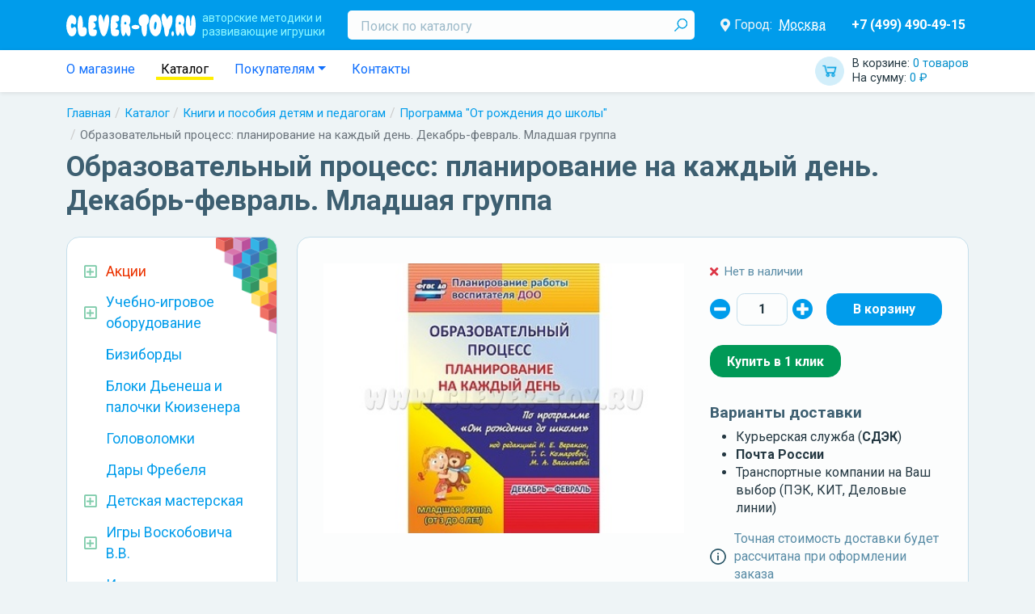

--- FILE ---
content_type: text/html; charset=UTF-8
request_url: https://clever-toy.ru/catalog/knigi-i-posobiya-detyam-i-pedagogam/programma-ot-rozhdeniya-do-shkolyi/obrazovatelnyiy-protsess-planirovanie-na-kazhdyiy-den-dekabr-fevral-mladshaya-gruppa
body_size: 14501
content:
    <html lang="ru">
    <head>
        <meta charset="UTF-8">
        <meta http-equiv="X-UA-Compatible" content="IE=edge">
        <meta name="viewport" content="width=device-width, initial-scale=1.0, maximum-scale=2, user-scalable=1">
        <title>Образовательный процесс: планирование на каждый день. Декабрь-февраль. Младшая группа УЧИТ-6017/2 в Москве|CLEVER-TOY.RU</title><meta name="description" content="Купить Образовательный процесс: планирование на каждый день. Декабрь-февраль. Младшая группа по низким ценам в Москве"><meta name="robots" content=""><meta property="route" content="prod/index"><meta property="params" content="id=22981"><link href="https://clever-toy.ru/catalog/knigi-i-posobiya-detyam-i-pedagogam/programma-ot-rozhdeniya-do-shkolyi/obrazovatelnyiy-protsess-planirovanie-na-kazhdyiy-den-dekabr-fevral-mladshaya-gruppa" rel="canonical"><meta property="og:locale" content="ru_RU"><meta property="og:type" content="website"><meta property="og:title" content="Образовательный процесс: планирование на каждый день. Декабрь-февраль. Младшая группа УЧИТ-6017/2 в Москве|CLEVER-TOY.RU"><meta property="og:url" content="https://clever-toy.ru/catalog/knigi-i-posobiya-detyam-i-pedagogam/programma-ot-rozhdeniya-do-shkolyi/obrazovatelnyiy-protsess-planirovanie-na-kazhdyiy-den-dekabr-fevral-mladshaya-gruppa"><link href="https://dicr.org" rel="author"><meta name="yandex-verification" content="acec83c8b4fc7e49"><meta name="yandex-verification" content="8591f44619298d98"><meta name="csrf-param" content="_csrf">
<meta name="csrf-token" content="VZG1HPZbOeIZmaAo9asFVN2p_oIIKbevmTntabAekw0f_eZ0w2tU1Xb7zEmU4m0MsOKk1FJ48MXBTrsu1En2Pg==">
<meta name="og:image" itemprop="image" content="/thumb/Prod/22981/images~0~14950595307c11eaa6dfb06ebf38f0a3_14950596307c11eaa6dfb06ebf38f0a3~400x300~w5fb7~f.jpg">
<link href="/assets/1ea82281/css/bootstrap.css?v=1656315216" rel="stylesheet">
<link href="https://cdn.jsdelivr.net/npm/@fortawesome/fontawesome-free@5/css/all.min.css" rel="stylesheet">
<link href="/assets/28260a54/style.scss.css?v=1656315216" rel="stylesheet">
<link href="/res/main/style.scss.css?v=1734598827" rel="stylesheet">
<link href="https://fonts.googleapis.com/css?family=Roboto+Condensed:300,300i,400,400i,700,700i|Roboto:300,300i,400,400i,500,500i,700,700i,900,900i&amp;amp;subset=cyrillic,cyrillic-ext" rel="stylesheet">
<link href="/res/prod/index/style.scss.css?v=1634507341" rel="stylesheet">
<link href="https://cdn.jsdelivr.net/npm/slick-carousel@1/slick/slick.min.css" rel="stylesheet">
<link href="https://cdn.jsdelivr.net/npm/@fancyapps/fancybox@3/dist/jquery.fancybox.min.css" rel="stylesheet">
<link href="/res/prod/index/gallery/style.scss.css?v=1634507341" rel="stylesheet">
<link href="/res/prod/index/shop/style.scss.css?v=1634507341" rel="stylesheet">
<link href="/res/widgets/quantity-selector/style.scss.css?v=1634507341" rel="stylesheet">
<link href="/assets/29eb975a/style.scss.css?v=1656315216" rel="stylesheet">
<link href="/res/prod/index/attrs/style.scss.css?v=1634507341" rel="stylesheet">
<link href="/res/widgets/review-list/style.scss.css?v=1634507341" rel="stylesheet">
<link href="/res/widgets/location-delivery/style.scss.css?v=1634507341" rel="stylesheet">
<link href="/assets/40d67747/autocomplete.scss.css?v=1656315216" rel="stylesheet">
<link href="/res/widgets/prod-card/style.scss.css?v=1634507341" rel="stylesheet">
<link href="/res/widgets/prod-list/style.scss.css?v=1634507341" rel="stylesheet">
<link href="/res/widgets/catalog-tree/style.scss.css?v=1634507341" rel="stylesheet">
<link href="/res/widgets/blog-latest/style.scss.css?v=1634507341" rel="stylesheet">
<link href="/res/main/header/header.scss.css?v=1659353404" rel="stylesheet">
<link href="/res/widgets/cart/style.scss.css?v=1634507341" rel="stylesheet">
<link href="/res/widgets/location-selector/style.scss.css?v=1634507341" rel="stylesheet">
<link href="/res/main/navbar/navbar.scss.css?v=1634507341" rel="stylesheet">
<link href="/assets/e21752ec/style.scss.css?v=1656315216" rel="stylesheet">
<link href="/res/widgets/breadcrumbs/style.scss.css?v=1634507341" rel="stylesheet">
<link href="/res/main/footer/style.scss.css?v=1634507341" rel="stylesheet">
<link href="/res/widgets/location-auto/style.scss.css?v=1659356027" rel="stylesheet"><!--suppress ALL -->
<script type='text/javascript'>
    (function (m, e, t, r, i, k, a) {
        m[i] = m[i] || function () {
            (m[i].a = m[i].a || []).push(arguments)
        };
        m[i].l = 1 * new Date();
        k = e.createElement(t), a = e.getElementsByTagName(t)[0], k.async = 1, k.src = r, a.parentNode.insertBefore(k, a)
    })(window, document, 'script', 'https://mc.yandex.ru/metrika/tag.js', 'ym');

    ym(26258355, 'init', {
        clickmap: true,
        trackLinks: true,
        accurateTrackBounce: true,
        webvisor: true,
        ecommerce: 'dataLayer'
    });
</script>
<!--        <script src="https://api-maps.yandex.ru/2.0-stable/?load=package.standard&lang=ru-RU"></script>-->
        <script src="https://api-maps.yandex.ru/2.1/?apikey=9c0572f7-c0f2-4f82-8d5d-863aa837858a&lang=ru_RU" type="text/javascript">
        </script>
		<script type="text/javascript" src="//points.boxberry.ru/js/boxberry.js"> </script>
    </head>
    <body>
        <header class="main-header navbar navbar-expand-md navbar-dark">
    <div class="container">
        <div class="flex">
            <button type="button" class="navbar-toggler" data-bs-toggle="collapse" data-bs-target="#main-header-collapse" style="padding: 2px">
                <i class="fas fa-bars"></i>
            </button>
            <button type="button" class="navbar-toggler" data-bs-toggle="collapse" data-bs-target="#main-header-search" style="padding: 2px">
                <i class="fas fa-search"></i>
            </button>

            <a class="navbar-brand" href="/">
                <span class="slog hidden-xs hidden-sm">авторские методики и<br/>развивающие игрушки</span>
            </a>

            <!-- Mobile Cart -->
            <a id="w13" class="widget-cart" href="/checkout">        <span class="totals">
            <span class="item quantity" style="display: block;">
                В корзине: <span class="value">0 товаров</span>
            </span>
            <span class="item sum" style="display: block;">
                На сумму: <span class="value">0 ₽</span>
            </span>
        </span>
        </a>            <div class="collapse navbar-collapse" id="main-header-search" style="width: 100%;">
                <form class="search" method="GET" action="/search">
                    <input type="text" id="search" class="input form-control" name="search" placeholder="Поиск по каталогу" required>
                    <button type="submit" class="submit"></button>                </form>
            </div>

            <div class="collapse navbar-collapse" id="main-header-collapse">
                <br>
                <!-- информационная часть виджета выбора городов -->
                <section id="w14" class="location-selector-widget">        <div class="flex">
            <i class="icon fas fa-map-marker-alt"></i>
            Город:
            <a class="city" href="javascript:">Москва</a>        </div>
        </section>
                <!-- Mobile Nav -->
                <div class="nav navbar-nav">
                    <a class="nav-item nav-link " href="/catalog">КАТАЛОГ ИГР</a><a class="nav-item nav-link " href="/about">О магазине</a><a class="nav-item nav-link " href="/akcii">! Акции</a><a class="nav-item nav-link " href="/blog">Статьи и Новости</a><a class="nav-item nav-link " href="/webinar">Вебинары</a><a class="nav-item nav-link " href="/douopt">ДОУ и ОПТ</a><a class="nav-item nav-link " href="/brand">Бренды</a><a class="nav-item nav-link " href="/payship">Оплата и доставка</a><a class="nav-item nav-link " href="/contacts">Контакты</a>                </div>

                <a class="phones" href="tel:74994904915">+7 (499) 490-49-15</a>            </div>
        </div>
    </div>
</header>
<header class="main-navbar">
    <div class="container">
        <div class="flex">
            <ul class="nav">
                <li class="nav-item">
                    <a class="nav-link " href="/about">О магазине</a>                </li>
                <li class="nav-item">
                    <a class="nav-link active" href="/catalog">Каталог</a>                </li>
                <li class="nav-item dropdown">
                    <a class="nav-link dropdown-toggle" href="#" data-bs-toggle="dropdown">Покупателям</a>                    <div class="dropdown-menu">
                        <a class="dropdown-item " href="/blog">Статьи и Новости</a>
                        <a class="dropdown-item " href="/webinar">Вебинары</a>
                        <a class="dropdown-item " href="/douopt">Для ДОУ и ОПТ</a>
                        <a class="dropdown-item " href="/brand">Бренды</a>
                        <a class="dropdown-item " href="/payship">Оплата и доставка</a>
                        <a class="dropdown-item " href="/return">Условия возврата</a>
                        <a class="dropdown-item " href="/policy">Политика конфиденциальности</a>                    </div>
                </li>
                <li class="nav-item">
                    <a class="nav-item nav-link " href="/contacts">Контакты</a>                </li>
            </ul>

            <a id="w15" class="widget-cart" href="/checkout">        <span class="totals">
            <span class="item quantity" style="display: block;">
                В корзине: <span class="value">0 товаров</span>
            </span>
            <span class="item sum" style="display: block;">
                На сумму: <span class="value">0 ₽</span>
            </span>
        </span>
        </a>        </div>
    </div>
</header>
<div class="container"><nav aria-label="breadcrumb"><ol id="w16" class="breadcrumb widget-breadcrumbs"><li class="breadcrumb-item"><a href="/">Главная</a></li>
<li class="breadcrumb-item"><a href="/catalog">Каталог</a></li>
<li class="breadcrumb-item"><a href="/catalog/knigi-i-posobiya-detyam-i-pedagogam">Книги и пособия детям и педагогам</a></li>
<li class="breadcrumb-item"><a href="/catalog/knigi-i-posobiya-detyam-i-pedagogam/programma-ot-rozhdeniya-do-shkolyi">Программа &quot;От рождения до школы&quot;</a></li>
<li class="breadcrumb-item active" aria-current="page">Образовательный процесс: планирование на каждый день. Декабрь-февраль. Младшая группа</li>
</ol></nav><script type="application/ld+json">{"@context":"http://schema.org","@type":"BreadcrumbList","itemListElement":[{"@type":"ListItem","position":1,"name":"Главная","item":"https://clever-toy.ru/"},{"@type":"ListItem","position":2,"name":"Каталог","item":"https://clever-toy.ru/catalog"},{"@type":"ListItem","position":3,"name":"Книги и пособия детям и педагогам","item":"https://clever-toy.ru/catalog/knigi-i-posobiya-detyam-i-pedagogam"},{"@type":"ListItem","position":4,"name":"Программа \"От рождения до школы\"","item":"https://clever-toy.ru/catalog/knigi-i-posobiya-detyam-i-pedagogam/programma-ot-rozhdeniya-do-shkolyi"},{"@type":"ListItem","position":5,"name":"Образовательный процесс: планирование на каждый день. Декабрь-февраль. Младшая группа","item":"https://clever-toy.ru/catalog/knigi-i-posobiya-detyam-i-pedagogam/programma-ot-rozhdeniya-do-shkolyi/obrazovatelnyiy-protsess-planirovanie-na-kazhdyiy-den-dekabr-fevral-mladshaya-gruppa"}]}</script></div><div class="container"><h1 class="h1">Образовательный процесс: планирование на каждый день. Декабрь-февраль. Младшая группа</h1></div><div class="container"><a class="main-btn-catalog btn btn-danger" href="/catalog">Каталог игр</a></div><main class="container">    <div class="row ">
        <aside class="col-md-4 col-xl-3">
            <section id="w11" class="d-none d-md-block widgets-catalog-tree"><ul class="categs promos"><li class="categ "><div class="name"><span class="ctl fas fa-caret-right"></span><a href="/akcii"><span>Акции</span></a></div><ul class="categs"><li class="categ "><div class="name"><a href="/akcii/novinka"><span>Новинка</span></a></div></li><li class="categ "><div class="name"><a href="/akcii/komplektom-desevle"><span>Комплектом дешевле!</span></a></div></li><li class="categ "><div class="name"><a href="/akcii/dostavka-besplatno"><span>Доставка бесплатно</span></a></div></li><li class="categ "><div class="name"><a href="/akcii/novyj-god"><span>Новый год!</span></a></div></li><li class="categ "><div class="name"><a href="/akcii/rasprodaza-2"><span>РАСПРОДАЖА</span></a></div></li><li class="categ "><div class="name"><a href="/akcii/rasprodaza-ostatkov"><span>Распродажа остатков!</span></a></div></li></ul></li></ul><ul class="categs"><li class="categ  "><div class="name"><div class="ctl fas fa-caret-right"></div><a href="/catalog/uchebno-igrovoe-oborudovanie-dlya-dou"><span>Учебно-игровое оборудование</span></a></div><ul class="categs"><li class="categ  "><div class="name"><a href="/catalog/uchebno-igrovoe-oborudovanie-dlya-dou/inostrannyie-yazyiki"><span>Иностранные языки</span></a></div></li><li class="categ  "><div class="name"><a href="/catalog/uchebno-igrovoe-oborudovanie-dlya-dou/issledovatelskaya-deyatelnost-rolevyie-igryi"><span>Исследовательская деятельность. Ролевые игры</span></a></div></li><li class="categ  "><div class="name"><a href="/catalog/uchebno-igrovoe-oborudovanie-dlya-dou/melkaya-motorika-konstruirovanie"><span>Мелкая моторика. Конструирование</span></a></div></li><li class="categ  "><div class="name"><a href="/catalog/uchebno-igrovoe-oborudovanie-dlya-dou/obrazovatelnyie-komplektyi-i-innovatsionnoe-oborudovanie"><span>Образовательные комплекты и инновационное оборудование</span></a></div></li><li class="categ  "><div class="name"><a href="/catalog/uchebno-igrovoe-oborudovanie-dlya-dou/osnovyi-matematiki"><span>Основы математики. Систематизация</span></a></div></li><li class="categ  "><div class="name"><a href="/catalog/uchebno-igrovoe-oborudovanie-dlya-dou/stendy-i-nastennye-paneli-dla-dou"><span>Стенды и настенные панели для ДОУ</span></a></div></li><li class="categ  "><div class="name"><a href="/catalog/uchebno-igrovoe-oborudovanie-dlya-dou/fizicheskoe-i-sensornoe-razvitie"><span>Физическое и сенсорное развитие</span></a></div></li></ul></li><li class="categ  "><div class="name"><a href="/catalog/busyboards"><span>Бизиборды</span></a></div></li><li class="categ  "><div class="name"><a href="/catalog/bloki-denesha-i-palochki-kyuizenera"><span>Блоки Дьенеша и палочки Кюизенера</span></a></div></li><li class="categ  "><div class="name"><a href="/catalog/golovolomki"><span>Головоломки</span></a></div></li><li class="categ  "><div class="name"><a href="/catalog/dary-frebela"><span>Дары Фребеля</span></a></div></li><li class="categ  "><div class="name"><div class="ctl fas fa-caret-right"></div><a href="/catalog/detskaya-masteskaya"><span>Детская мастерская</span></a></div><ul class="categs"><li class="categ  "><div class="name"><a href="/catalog/detskaya-masteskaya/vse-dlya-vyizhiganiya"><span>Все для выжигания</span></a></div></li><li class="categ  "><div class="name"><a href="/catalog/detskaya-masteskaya/vse-dlya-gravirovki"><span>Все для гравировки</span></a></div></li><li class="categ  "><div class="name"><a href="/catalog/detskaya-masteskaya/vyipilivanie-lobzikom"><span>Выпиливание лобзиком</span></a></div></li><li class="categ  "><div class="name"><a href="/catalog/detskaya-masteskaya/konstruktory-transformery-bigo"><span>Конструкторы-трансформеры BIGO</span></a></div></li><li class="categ  "><div class="name"><a href="/catalog/detskaya-masteskaya/modulnyiy-konstruktor-Playmake"><span>Модульный конструктор Playmake</span></a></div></li><li class="categ  "><div class="name"><a href="/catalog/detskaya-masteskaya/prochee"><span>Прочее</span></a></div></li></ul></li><li class="categ  "><div class="name"><div class="ctl fas fa-caret-right"></div><a href="/catalog/igry-voskobovicha-v-v"><span>Игры Воскобовича В.В.</span></a></div><ul class="categs"><li class="categ  "><div class="name"><a href="/catalog/igry-voskobovicha-v-v/razvivayushchiaya-sreda-fioletovyiy-les"><span>Развивающиая среда &quot;Фиолетовый лес&quot;</span></a></div></li><li class="categ  "><div class="name"><a href="/catalog/igry-voskobovicha-v-v/kovrograf-larchik-i-prilozheniya-k-nemu"><span>Коврограф &quot;Ларчик&quot; и приложения к нему</span></a></div></li><li class="categ  "><div class="name"><a href="/catalog/igry-voskobovicha-v-v/igrovoy-komplekt-minilarchik"><span>Игровой комплект &quot;МиниЛарчик&quot;</span></a></div></li><li class="categ  "><div class="name"><a href="/catalog/igry-voskobovicha-v-v/konstruktor-geokont-i-geovizor"><span>Конструктор &quot;Геоконт&quot; и геовизор</span></a></div></li><li class="categ  "><div class="name"><a href="/catalog/igry-voskobovicha-v-v/graficheskiy-trenazher-igrovizor"><span>Графический тренажер &quot;Игровизор&quot;</span></a></div></li><li class="categ  "><div class="name"><a href="/catalog/igry-voskobovicha-v-v/konstruktor-igrovoy-kvadrat"><span>Конструктор &quot;Игровой квадрат&quot;</span></a></div></li><li class="categ  "><div class="name"><a href="/catalog/igry-voskobovicha-v-v/konstruktor-prozrachnyiy-kvadrat"><span>Конструктор &quot;Прозрачный квадрат&quot;</span></a></div></li><li class="categ  "><div class="name"><a href="/catalog/igry-voskobovicha-v-v/igraem-v-matematiku"><span>Играем в математику</span></a></div></li><li class="categ  "><div class="name"><a href="/catalog/igry-voskobovicha-v-v/chtenie-cherez-igru"><span>Чтение через игру</span></a></div></li><li class="categ  "><div class="name"><a href="/catalog/igry-voskobovicha-v-v/knigi-o-tehnologii-voskobovicha"><span>Книги о технологии Воскобовича</span></a></div></li><li class="categ  "><div class="name"><a href="/catalog/igry-voskobovicha-v-v/znakovyie-konstruktoryi"><span>Знаковые конструкторы</span></a></div></li><li class="categ  "><div class="name"><a href="/catalog/igry-voskobovicha-v-v/chudo-konstruktoryi"><span>Чудо-конструкторы</span></a></div></li><li class="categ  "><div class="name"><a href="/catalog/igry-voskobovicha-v-v/yetalonnyie-konstruktoryi"><span>Эталонные конструкторы</span></a></div></li><li class="categ  "><div class="name"><a href="/catalog/igry-voskobovicha-v-v/skazochnyiy-obraz-personazhi-malogo-i-srednego-razmera"><span>Сказочный образ</span></a></div></li><li class="categ  "><div class="name"><a href="/catalog/igry-voskobovicha-v-v/golovolomki-voskobovicha"><span>Головоломки Воскобовича</span></a></div></li></ul></li><li class="categ  "><div class="name"><a href="/catalog/igri_iz_kovrolina"><span>Игры из ковролина, фетра</span></a></div></li><li class="categ  "><div class="name"><a href="/catalog/igry-nikitina-b-p"><span>Игры Никитина Б.П.</span></a></div></li><li class="categ  "><div class="name"><div class="ctl fas fa-caret-right"></div><a href="/catalog/interaktivnoe-i-sensornoe-oborudovanie"><span>Интерактивное и сенсорное оборудование</span></a></div><ul class="categs"><li class="categ  "><div class="name"><a href="/catalog/interaktivnoe-i-sensornoe-oborudovanie/kabinet-logopeda-psihologa"><span>Кабинет логопеда, психолога</span></a></div></li><li class="categ  "><div class="name"><a href="/catalog/interaktivnoe-i-sensornoe-oborudovanie/masterskaa-animacii"><span>Мастерская анимации</span></a></div></li><li class="categ  "><div class="name"><a href="/catalog/interaktivnoe-i-sensornoe-oborudovanie/metodiceskie-kompleksy"><span>Методические комплексы</span></a></div></li></ul></li><li class="categ open "><div class="name"><div class="ctl fas fa-caret-right"></div><a href="/catalog/knigi-i-posobiya-detyam-i-pedagogam"><span>Книги и пособия детям и педагогам</span></a></div><ul class="categs"><li class="categ  "><div class="name"><a href="/catalog/knigi-i-posobiya-detyam-i-pedagogam/albomyi-i-knizhki-dlya-malyishey"><span>Альбомы и книжки для малышей</span></a></div></li><li class="categ  "><div class="name"><a href="/catalog/knigi-i-posobiya-detyam-i-pedagogam/atlasyi-i-kartyi"><span>Атласы и карты</span></a></div></li><li class="categ  "><div class="name"><a href="/catalog/knigi-i-posobiya-detyam-i-pedagogam/demonstratsionnyie-materialyi-naglyadnyie-posobiya"><span>Демонстрационные материалы, наглядные пособия</span></a></div></li><li class="categ  "><div class="name"><a href="/catalog/knigi-i-posobiya-detyam-i-pedagogam/detskaya-poznavatelnaya-literatura"><span>Детская познавательная литература</span></a></div></li><li class="categ  "><div class="name"><a href="/catalog/knigi-i-posobiya-detyam-i-pedagogam/didakticheskie-igryi"><span>Дидактические игры</span></a></div></li><li class="categ  "><div class="name"><a href="/catalog/knigi-i-posobiya-detyam-i-pedagogam/metodicheskaya-literatura-fgos-fgt"><span>Методическая литература ФГОС, ФГТ</span></a></div></li><li class="categ  "><div class="name"><a href="/catalog/knigi-i-posobiya-detyam-i-pedagogam/programma-detstvo"><span>Программа &quot;Детство&quot;</span></a></div></li><li class="categ  "><div class="name"><a href="/catalog/knigi-i-posobiya-detyam-i-pedagogam/programma-istoki"><span>Программа &quot;Истоки&quot;</span></a></div></li><li class="categ  "><div class="name"><a href="/catalog/knigi-i-posobiya-detyam-i-pedagogam/programma-matematiceskie-stupenki"><span>Программа &quot;Математические ступеньки&quot;</span></a></div></li><li class="categ open active"><div class="name"><a href="/catalog/knigi-i-posobiya-detyam-i-pedagogam/programma-ot-rozhdeniya-do-shkolyi"><span>Программа &quot;От рождения до школы&quot;</span></a></div></li><li class="categ  "><div class="name"><a href="/catalog/knigi-i-posobiya-detyam-i-pedagogam/tetradi-s-zadaniyami-dlya-razvitiya-detey"><span>Тетради с заданиями для развития детей</span></a></div></li><li class="categ  "><div class="name"><a href="/catalog/knigi-i-posobiya-detyam-i-pedagogam/hudozestvennaa-literatura"><span>Художественная литература</span></a></div></li><li class="categ  "><div class="name"><a href="/catalog/knigi-i-posobiya-detyam-i-pedagogam/shkola-semi-gnomov"><span>Школа Семи Гномов</span></a></div></li></ul></li><li class="categ  "><div class="name"><div class="ctl fas fa-caret-right"></div><a href="/catalog/konstruktoryi"><span>Конструкторы</span></a></div><ul class="categs"><li class="categ  "><div class="name"><a href="/catalog/konstruktoryi/derevannye-konstruktry"><span>Деревянные конструктры</span></a></div></li><li class="categ  "><div class="name"><a href="/catalog/konstruktoryi/napolnye-konstruktory"><span>Напольные конструкторы</span></a></div></li><li class="categ  "><div class="name"><a href="/catalog/konstruktoryi/plastmassovye-konstruktory"><span>Пластмассовые конструкторы</span></a></div></li></ul></li><li class="categ  "><div class="name"><div class="ctl fas fa-caret-right"></div><a href="/catalog/kubiki-piramidki"><span>Кубики, Пирамидки</span></a></div><ul class="categs"><li class="categ  "><div class="name"><a href="/catalog/kubiki-piramidki/kubiki"><span>Кубики</span></a></div></li><li class="categ  "><div class="name"><a href="/catalog/kubiki-piramidki/piramidki"><span>Пирамидки</span></a></div></li></ul></li><li class="categ  "><div class="name"><a href="/catalog/logicheskie-igryi-dlya-malyishey"><span>Логические игры для малышей</span></a></div></li><li class="categ  "><div class="name"><a href="/catalog/metodika-zaytseva"><span>Методика Зайцева</span></a></div></li><li class="categ  "><div class="name"><a href="/catalog/metodika-montessori"><span>Методика Монтессори</span></a></div></li><li class="categ  "><div class="name"><div class="ctl fas fa-caret-right"></div><a href="/catalog/musical_instruments"><span>Музыкальное развитие</span></a></div><ul class="categs"><li class="categ  "><div class="name"><a href="/catalog/musical_instruments/naboryi-muzyikalnyih-instrumentov"><span>Наборы музыкальных инструментов</span></a></div></li><li class="categ  "><div class="name"><a href="/catalog/musical_instruments/duhovyie-muzyikalnyie-instrumentyi"><span>Духовые музыкальные инструменты</span></a></div></li><li class="categ  "><div class="name"><a href="/catalog/musical_instruments/metallofonyi-ksilofonyi"><span>Металлофоны, ксилофоны</span></a></div></li><li class="categ  "><div class="name"><a href="/catalog/musical_instruments/udarnyie-muzyikalnyie-insturmentyi"><span>Ударные музыкальные инстурменты</span></a></div></li><li class="categ  "><div class="name"><a href="/catalog/musical_instruments/prochie-muzyikalnyie-instrumentyi"><span>Прочие музыкальные инстурменты</span></a></div></li></ul></li><li class="categ  "><div class="name"><div class="ctl fas fa-caret-right"></div><a href="/catalog/magkie-moduli"><span>Мягкие модули</span></a></div><ul class="categs"><li class="categ  "><div class="name"><a href="/catalog/magkie-moduli/igrovaa-mebel"><span>Игровая мебель</span></a></div></li><li class="categ  "><div class="name"><a href="/catalog/magkie-moduli/magkie-konstruktory"><span>Мягкие конструкторы</span></a></div></li></ul></li><li class="categ  "><div class="name"><div class="ctl fas fa-caret-right"></div><a href="/catalog/nastolnyie-igryi"><span>Настольные игры</span></a></div><ul class="categs"><li class="categ  "><div class="name"><a href="/catalog/nastolnyie-igryi/igryi-hodilki-s-polem-i-fishkami"><span>Игры - ходилки с полем и фишками</span></a></div></li><li class="categ  "><div class="name"><a href="/catalog/nastolnyie-igryi/kartochnyie-igryi"><span>Карточные игры</span></a></div></li><li class="categ  "><div class="name"><a href="/catalog/nastolnyie-igryi/logiceskie-igry"><span>Логические игры</span></a></div></li><li class="categ  "><div class="name"><a href="/catalog/nastolnyie-igryi/shahmatyi-shashki-nardyi"><span>Шахматы, шашки, нарды</span></a></div></li><li class="categ  "><div class="name"><a href="/catalog/nastolnyie-igryi/domino"><span>Домино</span></a></div></li><li class="categ  "><div class="name"><a href="/catalog/nastolnyie-igryi/loto"><span>Лото</span></a></div></li></ul></li><li class="categ  "><div class="name"><a href="/catalog/prochie-igryi-i-igrushki"><span>Прочие игры и игрушки</span></a></div></li><li class="categ  "><div class="name"><a href="/catalog/prochie-metodiki"><span>Прочие методики</span></a></div></li><li class="categ  "><div class="name"><a href="/catalog/ramki-vkladyishi-pazzlyi-mozaiki"><span>Рамки-вкладыши, пазлы, мозаики</span></a></div></li><li class="categ  "><div class="name"><div class="ctl fas fa-caret-right"></div><a href="/catalog/robototehnika"><span>Робототехника</span></a></div><ul class="categs"><li class="categ  "><div class="name"><a href="/catalog/robototehnika/lego"><span>LEGO</span></a></div></li><li class="categ  "><div class="name"><a href="/catalog/robototehnika/kruzki-robototehniki-i-konstruirovania"><span>Кружки робототехники и конструирования</span></a></div></li><li class="categ  "><div class="name"><a href="/catalog/robototehnika/robotrek-huna"><span>Роботрек, Huna</span></a></div></li><li class="categ  "><div class="name"><a href="/catalog/robototehnika/roboty-botli-robomys-arti"><span>Роботы Ботли, Робомышь, Арти</span></a></div></li></ul></li><li class="categ  "><div class="name"><div class="ctl fas fa-caret-right"></div><a href="/catalog/teatralnaa-deatelnost"><span>Театральная деятельность</span></a></div><ul class="categs"><li class="categ  "><div class="name"><a href="/catalog/teatralnaa-deatelnost/kostumy-vzroslye"><span>Костюмы взрослые</span></a></div></li><li class="categ  "><div class="name"><a href="/catalog/teatralnaa-deatelnost/kostumy-detskie"><span>Костюмы детские</span></a></div></li><li class="categ  "><div class="name"><a href="/catalog/teatralnaa-deatelnost/palcikovyj-teatr"><span>Пальчиковый театр</span></a></div></li><li class="categ  "><div class="name"><a href="/catalog/teatralnaa-deatelnost/tenevoj-teatr"><span>Теневой театр</span></a></div></li></ul></li><li class="categ  "><div class="name"><a href="/catalog/shnurovki"><span>Шнуровки</span></a></div></li></ul></section><section id="w12" class="widget-blog-latest"><div class="h2">Статьи и Новости</div><div class="blog"><span class="date">17 декабря 2025</span><a class="title" href="/blog/novyj-god-na-nosu"><span>Новый год на носу!<span></a></div><div class="blog"><span class="date">2 сентября 2025</span><a class="title" href="/blog/zdravstvuj-skola"><span>Здравствуй, школа!<span></a></div><div class="blog"><span class="date">3 мая 2025</span><a class="title" href="/blog/vesennaa-rasprodaza-ostatkov"><span>Весенняя распродажа остатков!<span></a></div><a class="all-blogs" href="/blog">Все статьи и новости</a></section>        </aside>

        <div class="main col-md-8 col-xl-9">    <main class="prod-index prod  section-margin"
          data-id="22981" data-name="Образовательный процесс: планирование на каждый день. Декабрь-февраль. Младшая группа"
          data-category="Книги и пособия детям и педагогам/Программа &quot;От рождения до школы&quot;"
          data-price="0" data-brand="Учитель"
    >
        <div class="content">
            <div class="flex">
                <section id="prod-index-gallery-542667" class="prod-index-gallery"><div class="preview"><img class="image" src="/thumb/Prod/22981/images~0~14950595307c11eaa6dfb06ebf38f0a3_14950596307c11eaa6dfb06ebf38f0a3~400x300~w5fb7~f.jpg" alt="Образовательный процесс: планирование на каждый день. Декабрь-февраль. Младшая группа" title="Образовательный процесс: планирование на каждый день. Декабрь-февраль. Младшая группа" data-index="0" data-full="/thumb/Prod/22981/images~0~14950595307c11eaa6dfb06ebf38f0a3_14950596307c11eaa6dfb06ebf38f0a3~1280x960~w5fb7.jpg"></div></section>
                <section class="prod-index-shop">
            <div class="p1">
            
                            <div class="available">
                    <i class="fas fa-times text-danger"></i> <span>Нет в наличии</span>                </div>
                    </div>
    
    
        <div class="p2"><section id="w0" class="widget-quantity-selector"><button type="button" class="button minus"><i class="fas fa-minus-circle"></i></button><input type="number" class="input" name="" value="1" min="1" max="99999" step="1"><button type="button" class="button plus"><i class="fas fa-plus-circle"></i></button></section><button type="button" class="btn-cart btn btn-primary" title="В корзине: 0"></button> </div>
        <button type="button" class="btn-1click btn btn-success" onclick="app.form.oneClick(22981);">Купить в 1 клик</button>    
    
    <div class="delivery">
        <h3>Варианты доставки</h3>

        <ul>
            <li>Курьерская служба (<strong>СДЭК</strong>)</li>
            <li><strong>Почта России</strong></li>
            <li>Транспортные компании на Ваш выбор (ПЭК, КИТ, Деловые линии)</li>
        </ul>
    </div>

    <div class="notice">
        Точная стоимость доставки будет рассчитана при оформлении заказа
    </div>
</section>
            </div>

            <section class="prod-index-attrs">
            <div class="attr">
            <img class="icon" src="/res/catalog/attr-sku.svg" alt="">            <div class="name">Артикул:</div>
            <div class="val">УЧИТ-6017/2</div>
        </div>
            <div class="attr">
            <img class="icon" src="/res/catalog/attr-age.svg" alt="">            <div class="name">Рекомендуемый возраст:</div>
            <div class="val">от 3 до 4 лет</div>
        </div>
            <div class="attr">
            <img class="icon" src="/res/catalog/attr-brand.svg" alt="">            <div class="name">Бренд:</div>
            <div class="val"><a href="/brand/ucitel">Учитель</a></div>
        </div>
            <div class="attr">
            <img class="icon" src="/res/catalog/attr-material.svg" alt="">            <div class="name">Материал товара:</div>
            <div class="val">бумага</div>
        </div>
            <div class="attr">
            <img class="icon" src="/res/catalog/attr-pack-size.svg" alt="">            <div class="name">Размер упаковки:</div>
            <div class="val">28,5*20 (см)</div>
        </div>
            <div class="attr">
            <img class="icon" src="/res/catalog/attr-weight.svg" alt="">            <div class="name">Вес, кг:</div>
            <div class="val">0.470</div>
        </div>
            <div class="attr">
            <img class="icon" src="/res/catalog/attr-disclaimer.svg" alt="">            <div class="name">Возрастное ограничение:</div>
            <div class="val">0+</div>
        </div>
            <div class="attr">
            <img class="icon" src="/res/catalog/attr-author.svg" alt="">            <div class="name">Автор издания:</div>
            <div class="val">Никитина Т. В.</div>
        </div>
            <div class="attr">
            <img class="icon" src="/res/catalog/attr-pages-count.svg" alt="">            <div class="name">Кол-во страниц:</div>
            <div class="val">329</div>
        </div>
    </section>


        </div>

        <div class="block-tabs">
            <div class="nav nav-tabs">
                <a class="nav-item nav-link active" href="#tab-desc" data-bs-toggle="tab">Описание</a>
                <a class="nav-item nav-link" href="#tab-reviews" data-bs-toggle="tab">Отзывы</a>
                <a class="nav-item nav-link" href="#tab-payship" data-bs-toggle="tab">Доставка</a>            </div>

            <div class="tab-content">
                <div class="tab-pane active" id="tab-desc">
                    <article><p>Образовательный процесс: планирование на каждый день по программе "От рождения до школы". Декабрь-февраль. Младшая группа (от 3 до 4 лет). ФГОС ДО.</p>
<p><strong>Автор: Никитина Т. В.</strong></p>
<p>Издательство "Учитель". 329 страниц; большой формат.</p>
<p>Данное методическое пособие предлагает ежедневное планирование образовательной работы с детьми 3-4 лет по основной программе дошкольного образования "ОТ РОЖДЕНИЯ ДО ШКОЛЫ" под редакцией Н.Е.Вераксы, Т.С.Комаровой, М.А.Васильевой. Пособие разработано в соответствии с Федеральным государственным образовательным стандартом дошкольного образования (ФГОС ДО).</p>
<p>Табличная форма планирования на каждый день поможет в осуществлении учебного процесса и развитии личности ребенка в зимний период работы.</p>
<p>Пособие адресовано широкому кругу работников ДОО, студентам педагогических колледжей и вузов.</p></article>
                </div>

                <div class="tab-pane" id="tab-reviews">
                    <section id="w1" class="widget-review-list"><p>Ваш отзыв будет первым!</p><button type="button" class="add-review btn btn-primary" onclick="window.app.form.review(22981);">Написать отзыв</button></section>                </div>

                <div class="tab-pane" id="tab-payship">
                    <div id="w2" class="location-delivery-widget">        <form class="form">
            <label class="label">Ваш город:</label>
            <div class="input">
                <input type="search" id="w3" class="city-input form-control dicr-widgets-autocomplete" name="" value="Москва, Москва" required data-id="12082">
                <div class="help-block text-danger"></div>
            </div>

            <button type="submit" class="submit btn btn-secondary">Рассчитать</button>        </form>

        <div class="table-responsive">
            <table class="table table-striped">
            <thead>
                <tr>
                    <th>Способ доставки</th>
                    <th>Примерный срок</th>
                    <th>Стоимость<sup>*</sup></th>
                </tr>
            </thead>
            <tbody></tbody>
            </table>
        </div>

        <p class="comment">
            <sup>*</sup> Указана примерная стоимость доставки среднестатистической посылки. Более точный расчет будет
            произведен при оформлении заказа на сайте, либо менеджером при согласовании заказа.
        </p>

        <div class="map" id="location-delivery-widget-map" style="height: 350px;"></div>

        </div>                </div>
            </div>
        </div>
    </main>

    <section class="similars mb-5">
        <div class="h2">Смотрите также</div>

        <form id="w4" class="widget-prod-list col-mode-3" action="/prod/index" method="get" data-list-mode="table"><input type="hidden" name="id" value="22981"><div class="prod-list-body"><section id="w5" class="widget-prod-card block-shadow-hover prod" title="Программа, основанная на ECERS. Наглядно-дидактический материал к &quot;Солнце&quot; (3-5 лет). Автор: Дебби Краер. Год: 2022." data-prod-id="25912" data-prod-name="Программа, основанная на ECERS. Солнце (3-5 лет). Наглядно-дидактический материал" data-prod-price="777"><div class="mask"></div>        <div class="image"><a href="/catalog/knigi-i-posobiya-detyam-i-pedagogam/programma-ot-rozhdeniya-do-shkolyi/programma-osnovannaya-na-ECERS-solntse-3-5-let-naglyadno-didakticheskiy-material" data-pjax="0"><img src="/thumb/Prod/25912/images~0~0e0f00e5ec9711ec80c67085c2ddb497_7dbf6438ec9711ec80c67085c2ddb497~320x320~f.jpg" alt="Программа, основанная на ECERS. Солнце (3-5 лет). Наглядно-дидактический материал"></a></div>
        <div class="p1">
            <a class="name" href="/catalog/knigi-i-posobiya-detyam-i-pedagogam/programma-ot-rozhdeniya-do-shkolyi/programma-osnovannaya-na-ECERS-solntse-3-5-let-naglyadno-didakticheskiy-material" data-pjax="0" target="_blank">Программа, основанная на ECERS. Солнце (3-5 лет). Наглядно-дидактический материал</a>
            <div class="buy">
                <div class="price"><span class="new">777 ₽</span></div>                <div class="availability"><i class="fas fa-check text-success"></i> <span>Есть в наличии</span></div>                <div class="action"><section id="w6" class="widget-quantity-selector"><button type="button" class="button minus"><i class="fas fa-minus-circle"></i></button><input type="number" class="input" name="" value="1" min="1" max="99999" step="1"><button type="button" class="button plus"><i class="fas fa-plus-circle"></i></button></section><button type="button" class="btn-cart btn btn-primary" title="Добавить в корзину"></button></div>            </div>
        </div>
        </section><section id="w7" class="widget-prod-card block-shadow-hover prod" title="" data-prod-id="26570" data-prod-name="Превращения. Развитие диалектического мышления в детском саду. 3-7 лет. ФГОС" data-prod-price="879"><div class="mask"></div>        <div class="image"><a href="/catalog/knigi-i-posobiya-detyam-i-pedagogam/programma-ot-rozhdeniya-do-shkolyi/prevrashcheniya-razvitie-dialekticheskogo-myishleniya-v-detskom-sadu-3-7-let-fgos" data-pjax="0"><img src="/thumb/Prod/26570/images~0~9d943878430711ed80c77085c2ddb497_e4be1a79430711ed80c77085c2ddb497~320x320~f.jpg" alt="Превращения. Развитие диалектического мышления в детском саду. 3-7 лет. ФГОС"></a></div>
        <div class="p1">
            <a class="name" href="/catalog/knigi-i-posobiya-detyam-i-pedagogam/programma-ot-rozhdeniya-do-shkolyi/prevrashcheniya-razvitie-dialekticheskogo-myishleniya-v-detskom-sadu-3-7-let-fgos" data-pjax="0" target="_blank">Превращения. Развитие диалектического мышления в детском саду. 3-7 лет. ФГОС</a>
            <div class="buy">
                <div class="price"><span class="new">879 ₽</span></div>                <div class="availability"><i class="fas fa-check text-success"></i> <span>Есть в наличии</span></div>                <div class="action"><section id="w8" class="widget-quantity-selector"><button type="button" class="button minus"><i class="fas fa-minus-circle"></i></button><input type="number" class="input" name="" value="1" min="1" max="99999" step="1"><button type="button" class="button plus"><i class="fas fa-plus-circle"></i></button></section><button type="button" class="btn-cart btn btn-primary" title="Добавить в корзину"></button></div>            </div>
        </div>
        </section><section id="w9" class="widget-prod-card block-shadow-hover prod" title="Экологическое воспитание в подготовительной группе детского сада. 6-7 лет. Автор: Николаева С.Н. Страниц: 200; Год: 2022." data-prod-id="25918" data-prod-name="Экологическое воспитание в подготовительной группе (6-7 лет) Программа &quot;Юный эколог&quot;. ФГОС" data-prod-price="639"><div class="mask"></div>        <div class="image"><a href="/catalog/knigi-i-posobiya-detyam-i-pedagogam/programma-ot-rozhdeniya-do-shkolyi/yekologicheskoe-vospitanie-v-podgotovitelnoy-gruppe-6-7-let-programma-yunyiy-yekolog-fgos" data-pjax="0"><img src="/thumb/Prod/25918/images~0~9c2ee0feed4411ec80c67085c2ddb497_01e8620bed4511ec80c67085c2ddb497~320x320~f.jpg" alt="Экологическое воспитание в подготовительной группе (6-7 лет) Программа &quot;Юный эколог&quot;. ФГОС"></a></div>
        <div class="p1">
            <a class="name" href="/catalog/knigi-i-posobiya-detyam-i-pedagogam/programma-ot-rozhdeniya-do-shkolyi/yekologicheskoe-vospitanie-v-podgotovitelnoy-gruppe-6-7-let-programma-yunyiy-yekolog-fgos" data-pjax="0" target="_blank">Экологическое воспитание в подготовительной группе (6-7 лет) Программа "Юный эколог". ФГОС</a>
            <div class="buy">
                <div class="price"><span class="new">639 ₽</span></div>                <div class="availability"><i class="fas fa-check text-success"></i> <span>Есть в наличии</span></div>                <div class="action"><section id="w10" class="widget-quantity-selector"><button type="button" class="button minus"><i class="fas fa-minus-circle"></i></button><input type="number" class="input" name="" value="1" min="1" max="99999" step="1"><button type="button" class="button plus"><i class="fas fa-plus-circle"></i></button></section><button type="button" class="btn-cart btn btn-primary" title="Добавить в корзину"></button></div>            </div>
        </div>
        </section></div><div class="prod-list-footer"><img class="prod-loading" src="/res/img/loading.svg" alt=""></div></form>    </section>
<script type="application/ld+json">{"@context":"http://schema.org","@type":"Product","name":"Образовательный процесс: планирование на каждый день. Декабрь-февраль. Младшая группа","sku":"УЧИТ-6017/2","image":"/thumb/Prod/22981/images~0~14950595307c11eaa6dfb06ebf38f0a3_14950596307c11eaa6dfb06ebf38f0a3~400x300~w5fb7~d5fb7.jpg","url":"https://clever-toy.ru/catalog/knigi-i-posobiya-detyam-i-pedagogam/programma-ot-rozhdeniya-do-shkolyi/obrazovatelnyiy-protsess-planirovanie-na-kazhdyiy-den-dekabr-fevral-mladshaya-gruppa","category":"Программа \"От рождения до школы\"","offers":{"@type":"Offer","price":0,"priceCurrency":"RUB","availability":"http://schema.org/SoldOut"},"brand":{"@type":"Brand","name":"Учитель"},"material":"бумага","description":"Образовательный процесс: планирование на каждый день по программе \"От рождения до школы\". Декабрь-февраль. Младшая группа (от 3 до 4 лет). ФГОС ДО.\nАвтор: Никитина Т. В.\nИздательство \"Учитель\". 329 страниц; большой формат.\nДанное методическое пособие предлагает ежедневное планирование образовательной работы с детьми 3-4 лет по основной программе дошкольного образования \"ОТ РОЖДЕНИЯ ДО ШКОЛЫ\" под редакцией Н.Е.Вераксы, Т.С.Комаровой, М.А.Васильевой. Пособие разработано в соответствии с Федеральным государственным образовательным стандартом дошкольного образования (ФГОС ДО).\nТабличная форма планирования на каждый день поможет в осуществлении учебного процесса и развитии личности ребенка в зимний период работы.\nПособие адресовано широкому кругу работников ДОО, студентам педагогических колледжей и вузов."}</script></div>
    </div>
</main><footer class="main-footer">
    <div class="container">
        <div class="content">
            <div class="block block-logo ">
                Авторские методики и<br/>развивающие игрушки
            </div>

            <div class="block block-links">
                <a href="/catalog">Каталог</a>                <a href="/about">О магазине</a>                <a href="/contacts">Контакты</a>            </div>

            <div class="block block-links">
                <a href="/blog">Статьи и Новости</a>                <a href="/payship">Оплата и доставка</a>                <a href="/douopt">ДОУ и ОПТ</a>            </div>

            <div class="block block-links">
                <a href="/brand">Бренды</a>                <a href="/return">Условия возврата</a>                <a href="/policy">Политика конфиденциальности</a>            </div>

            <div class="block block-contacts">
                <a class="phone" href="tel:74994904915">+7 (499) 490-49-15</a>
                <div class="socials">
                    <a href="https://vk.com/clevertoyru" rel="nofollow" target="_blank"><img src="/res/main/icon-vk.png" alt="" style="height: 18px"></a>                </div>
            </div>
        </div>
    </div>
</footer>
<img class="toup" src="/res/main/toup.png" alt="" title="Вернуться в начало страницы"><!-- BEGIN JIVOSITE CODE {literal} -->
<!--suppress ALL -->
<script type='text/javascript'>
    "use strict";

    (function () {
        var widgetId = '5vFgxAYuwI';
        var d = document;
        var w = window;

        function l()
        {
            var s = document.createElement('script');
            s.type = 'text/javascript';
            s.async = true;
            s.src = '//code.jivosite.com/script/widget/' + widgetId;
            var ss = document.getElementsByTagName('script')[0];
            ss.parentNode.insertBefore(s, ss);
        }

        if (d.readyState === 'complete') {
            l();
        } else {
            if (w.attachEvent) {
                w.attachEvent('onload', l);
            } else {
                w.addEventListener('load', l, false);
            }
        }
    })();</script><!-- {/literal} END JIVOSITE CODE -->
<script type="application/ld+json">{"@context":"http://schema.org","@type":"ToyStore","name":"Clever-Toy","url":"https://clever-toy.ru/","logo":"https://clever-toy.ru/favicon.ico","image":"https://clever-toy.ru/res/img/logo2.svg","description":"Авторские методики и развивающие игрушки","currenciesAccepted":"RUB","openingHours":"Mo-Fr 09:00-9:00","paymentAccepted":"Cash, Credit Card","areaServed":"RU","email":"info@clever-toy.ru","telephone":"+7 (800) 707-33-89","contactPoint":[{"@type":"ContactPoint","telephone":"+7 (499) 490-49-15","contactType":"customer service"},{"@type":"ContactPoint","telephone":"+7 (342) 248-01-59","contactType":"customer service"}]}</script>
        <div class="modal-localauto">
            <div class="modal-localauto-content">
                <span>Ваш город:</span>
                <span class="city"></span>
            </div>
            <div class="modal-localauto-check">
                <i class="fa fa-check" aria-hidden="true"></i>
            </div>
        </div>
        <script src="/assets/baecb305/jquery.js?v=1656315216"></script>
<script src="/assets/1ea82281/js/bootstrap.bundle.js?v=1656315216"></script>
<script src="https://cdn.jsdelivr.net/npm/inputmask@5/dist/jquery.inputmask.min.js"></script>
<script src="/res/main/script.js?v=1645301614"></script>
<script src="/res/cart.js?v=1686838408"></script>
<script src="/res/prod/index/script.js?v=1645301614"></script>
<script src="https://cdn.jsdelivr.net/npm/slick-carousel@1/slick/slick.min.js"></script>
<script src="https://cdn.jsdelivr.net/npm/@fancyapps/fancybox@3/dist/jquery.fancybox.min.js"></script>
<script src="/res/prod/index/gallery/script.js?v=1645301614"></script>
<script src="/res/prod/index/shop/script.js?v=1645301614"></script>
<script src="/assets/29eb975a/script.js?v=1656315216"></script>
<script src="/assets/4e91c81f/yii.js?v=1656315216"></script>
<script src="/assets/4e91c81f/yii.validation.js?v=1656315216"></script>
<script src="/assets/4e91c81f/yii.activeForm.js?v=1656315216"></script>
<script src="/res/form.js?v=1710494359"></script>
<script src="https://api-maps.yandex.ru/2.1/?apikey=9c0572f7-c0f2-4f82-8d5d-863aa837858a&amp;lang=ru_RU"></script>
<script src="/res/widgets/location-delivery/script.js?v=1695276835"></script>
<script src="https://cdn.jsdelivr.net/npm/devbridge-autocomplete@1/dist/jquery.autocomplete.min.js"></script>
<script src="/res/widgets/prod-card/script.js?v=1645301614"></script>
<script src="/res/widgets/prod-list/script.js?v=1645301614"></script>
<script src="/res/widgets/catalog-tree/script.js?v=1645301614"></script>
<script src="/res/main/header/header.js?v=1645301614"></script>
<script src="/res/widgets/cart/script.js?v=1645301614"></script>
<script src="/res/widgets/location-selector/script.js?v=1711543776"></script>
<script>jQuery(function ($) {
jQuery('#w2').widgetLocationDelivery();

            $('#w3').on('input', function() {
                $(this).data('id', 0);
            });
        
jQuery('#w3').devbridgeAutocomplete({"triggerSelectOnValidInput":true,"onSelect":function(suggestion) {
                $(this).data("id", suggestion.id);
                $(this).data("zip", suggestion.zip);
                $(this).trigger("change");
            },"serviceUrl":"\/location\/autocomplete","dataType":"json","autoSelectFirst":true,"onInvalidateSelection":function() {
                $(this).data("id", 0);
            }});
jQuery('#w4').widgetProdList();
jQuery('#w11').widgetsCatalogTree();
jQuery('#w13').widgetCart();
jQuery('#w14').widgetLocationSelector({"location":12082});
jQuery('#w15').widgetCart();
});</script>    </body>
    </html>


--- FILE ---
content_type: text/css
request_url: https://clever-toy.ru/res/main/style.scss.css?v=1734598827
body_size: 7290
content:
html>body{font-family:"Roboto", sans-serif;color:#243842;background-color:#eef4f6}html>body>main{margin-bottom:5rem}h1,.h1,h2,.h2,h3,.h3,h4,.h4{color:#3d5f71}h1,.h1{font-size:2.2rem;font-weight:bold;margin:0 0 1.5rem}@media (max-width:991px){h1,.h1{font-size:2rem}}@media (max-width:575px){h1,.h1{font-size:1.8rem}}h2,.h2{font-size:1.8rem;font-weight:bold;margin:0 0 1rem}@media (max-width:991px){h2,.h2{font-size:1.6rem}}@media (max-width:575px){h2,.h2{font-size:1.4rem}}h3,.h3{font-size:1.2rem;font-weight:bold;margin:0 0 0.5rem}@media (max-width:575px){h3,.h3{font-size:1.1rem}}h4,.h4{font-size:1rem;font-weight:bold;margin:0 0 0.3rem}:focus,:active,button:focus{outline:none}.panel-nav{border:1px solid #c6dfeb;border-radius:1rem;background:#fff;padding:1rem 1.5rem}.panel-info{border:1px solid #c6dfeb;border-radius:1rem;background:#fcfdfd;padding:1.5rem 2rem}@media (max-width:767px){.panel-info{padding:1rem 1.5rem}}@media (max-width:575px){.panel-info{padding:1rem}}.block-shadow{box-shadow:0 1px 5px rgba(0, 0, 0, 0.1)}.block-shadow-hover:hover{box-shadow:0 0.5rem 3rem #ffdd67}.section-margin{margin-bottom:7rem}@media (max-width:767px){.section-margin{margin-bottom:5rem}}.radio .control-label,.checkbox .control-label{text-align:left}.form-group.required .control-label:after{content:" *";color:red}.btn{height:auto;font-weight:bold;font-size:1rem;line-height:1.2;padding:0.6rem 1.25rem;border:1px solid transparent;border-radius:1rem}.btn.btn-sm{font-size:0.875rem;font-weight:normal;padding:0.3125rem 0.8rem;border-radius:0.5rem}.btn.btn-lg{font-size:1.125rem;padding:1rem 2.5rem;border-radius:1.25rem}.btn.btn-link{padding:0;border:none;outline:none;background:none;color:#009ceb}.btn.btn-primary{background:#009ceb;border-color:#009ceb}.btn.btn-primary:hover,.btn.btn-primary:focus,.btn.btn-primary.focus,.btn.btn-primary:active,.btn.btn-primary.active{background:#018ecb}.btn.btn-secondary{color:#fff;background:#9cbac9;border-color:#9cbac9}.btn.btn-secondary:hover{background:#e6e6e6}.btn.btn-success{color:#fff;background:#009957;border-color:#009957}.btn.btn-success:hover{background:#089156}.btn.btn-warning{color:#243842;background-color:#fe0;border-color:#fe0}.btn.btn-warning:hover{background:#e6d600}.btn.btn-danger{color:#fff;background:#eb3300;border-color:#eb3300}.btn.btn-danger:hover{background-color:#e03100}.btn.btn-outline-primary{color:#009ceb;background:transparent;border-color:#009ceb}.btn.btn-outline-primary:hover{color:#fff;background:#009ceb}.btn.btn-outline-secondary{color:#598ca6;background:transparent;border-color:#598ca6}.btn.btn-outline-secondary:hover{color:#fff;background:#598ca6}.btn.btn-outline-success{color:#009957;background:transparent;border-color:#009957}.btn.btn-outline-success:hover{color:#fff;background:#009957}.btn.btn-outline-warning{color:#998f00;background:transparent;border-color:#fe0}.btn.btn-outline-warning:hover{color:#243842;background:#fe0}.btn.btn-outline-danger{color:#eb3300;background:transparent;border-color:#eb3300}.btn.btn-outline-danger:hover{color:#fff;background:#eb3300}.btn[disabled]{color:#fcfcfc;background:#d9d9d9;border-color:transparent;pointer-events:none}.btn[disabled].btn-link{color:#9cbac9;background:none}.open>.dropdown-toggle.btn-primary{background:#009ceb;filter:brightness(0.95)}a{color:#009ceb;text-decoration:none}a:hover,a:active,a.active,a:focus{color:#009ceb;text-decoration:none}a.link-hover{border:solid transparent;border-width:0 0 0.25rem}a.link-hover.active,a.link-hover:hover,a.link-hover:active{text-decoration:none;border-color:#fe0}a.link-hover.active{color:#000;cursor:default}.text-danger{color:#eb3300}.text-success{color:#009957}.text-muted{color:unset;opacity:0.5}.modal-dialog{background:#fff}.modal-dialog .modal-header{padding:1rem 1.5rem}.modal-dialog .modal-header .modal-title{font-size:1.8rem;font-weight:normal;line-height:1.5;margin:0}.modal-dialog .modal-header .btn-close{align-self:flex-start}.modal-dialog .modal-body{padding:1rem 1.5rem}.modal-dialog .modal-footer{justify-content:center;padding:1rem 1.5rem;border:none}.block-cubes{background:#fff url("/res/main/cubes.png") right top no-repeat;background-size:4.68rem auto}.autocomplete-suggestions{background-color:#fff;overflow-x:hidden;overflow-y:auto;border:1px solid #c4c4c4;z-index:9999}.autocomplete-suggestions .autocomplete-suggestion{padding:8px 10px;line-height:1.2;color:#009ceb}.autocomplete-suggestions .autocomplete-suggestion:not(:last-of-type){border-bottom:1px solid #ededed}.autocomplete-suggestions .autocomplete-suggestion:hover{background-color:#f2f2f2;cursor:pointer}.widget-pager{justify-content:center}.widget-pager li a,.widget-pager li span{display:block;font-weight:bold;color:#009ceb;background-color:transparent;border:none;border-radius:4px;padding:0.375rem 0.75rem}.widget-pager li a:hover,.widget-pager li span:hover{text-decoration:none}.widget-pager li.prev{margin-right:20px}.widget-pager li.next{margin-left:20px}.widget-pager li.prev a,.widget-pager li.prev span,.widget-pager li.next a,.widget-pager li.next span{background-color:#009ceb;color:#fff}.widget-pager li.active a,.widget-pager li.active a:focus,.widget-pager li.active a:active,.widget-pager li.active span,.widget-pager li.active span:focus,.widget-pager li.active span:active{color:#998f00;background-color:#fe0}.widget-pager li.disabled a,.widget-pager li.disabled a:hover,.widget-pager li.disabled span,.widget-pager li.disabled span:hover{background-color:#ccc}article{font-size:1.125rem;line-height:1.6;text-align:justify;max-width:50rem;color:#333}article p{margin:0 0 1rem}article p:last-child{margin-bottom:0}article ul,article ol{padding:0;margin:0 0 1rem 1.5rem}article ul:last-child,article ol:last-child{margin-bottom:0}article ul:empty,article ol:empty{display:none}article ul li,article ol li{padding:0;margin:0 0 0.5rem}article table{margin-bottom:1rem}article table td{padding:0.3rem;vertical-align:top}article iframe{display:block}article img{display:block;width:calc(100% - 2rem);height:auto;object-fit:contain;margin:1.5rem}article img:-moz-broken{display:none}.img-thumbnail{box-shadow:5px 5px 10px rgba(0, 0, 0, 0.1)}#kladr_autocomplete li{white-space:normal !important}.redactor-editor object,.redactor-editor embed,.redactor-editor video,.redactor-editor img{max-width:unset}.toup{position:fixed;bottom:15px;right:15px;cursor:pointer;opacity:0.5;width:50px;transition:opacity 1s}.toup.disabled{opacity:0;pointer-events:none}.toup:hover{opacity:1}.main-btn-catalog{display:none;color:#fff;background:#eb3300;padding:0.8rem 1rem;border:none;box-shadow:0 1px 3px rgba(0, 0, 0, 0.5);margin:0 0 2rem}@media (max-width:767px){.main-btn-catalog{display:block}}.nav-tabs{border:none}.nav-tabs .nav-link{font-weight:bold;color:#009ceb;font-size:120%;border:solid transparent;border-width:0 0 4px 0}.nav-tabs .nav-link.active,.nav-tabs .nav-link:focus,.nav-tabs .nav-link:hover{background:none;color:#243842;border:solid #fe0;border-width:0 0 4px 0}.slick-slider{display:none}.slick-slider.slick-initialized{display:block}.slick-slider .slick-list .slick-track{display:flex;flex-flow:row nowrap;align-items:stretch}.slick-slider .slick-list .slick-track .slick-slide{display:flex;flex-flow:row nowrap;align-items:stretch;height:auto;padding:0.5rem}/*# sourceMappingURL=style.scss.map */

--- FILE ---
content_type: text/css
request_url: https://clever-toy.ru/res/prod/index/style.scss.css?v=1634507341
body_size: 1608
content:
.prod-index>.content{border:1px solid #c6dfeb;border-radius:1rem;background:#fcfdfd;padding:1.5rem 2rem;padding:2rem;overflow:hidden;margin-bottom:2rem}@media (max-width:767px){.prod-index>.content{padding:1rem 1.5rem}}@media (max-width:575px){.prod-index>.content{padding:1rem}}@media (max-width:575px){.prod-index>.content{padding:1rem}}.prod-index>.content>.flex{display:flex;flex-flow:row nowrap;align-items:stretch;margin:0 -1rem 1rem}@media (max-width:991px){.prod-index>.content>.flex{flex-flow:column}}.prod-index>.content>.flex .prod-index-gallery{flex:1 1 auto;width:calc(60% - 2rem);margin:0 1rem 1rem}@media (max-width:1199px){.prod-index>.content>.flex .prod-index-gallery{width:calc(50% - 2rem)}}@media (max-width:991px){.prod-index>.content>.flex .prod-index-gallery{width:calc(100% - 2rem)}}.prod-index>.content>.flex .prod-index-shop{flex:1 1 auto;width:calc(40% - 2rem);margin:0 1rem 1rem}@media (max-width:1199px){.prod-index>.content>.flex .prod-index-shop{width:calc(50% - 2rem)}}@media (max-width:991px){.prod-index>.content>.flex .prod-index-shop{width:calc(100% - 2rem)}}.prod-index>.content hr{flex:1 1 100%;height:0;border:solid #949494;border-width:0 0 1px 0;margin:1rem 0}.prod-index .block-tabs{margin-top:1rem}.prod-index .block-tabs>.tab-content{border:1px solid #c6dfeb;border-radius:1rem;background:#fcfdfd;padding:1.5rem 2rem;border-top-left-radius:0;border-top-right-radius:0}@media (max-width:767px){.prod-index .block-tabs>.tab-content{padding:1rem 1.5rem}}@media (max-width:575px){.prod-index .block-tabs>.tab-content{padding:1rem}}/*# sourceMappingURL=style.scss.map */

--- FILE ---
content_type: text/css
request_url: https://clever-toy.ru/res/prod/index/gallery/style.scss.css?v=1634507341
body_size: 1450
content:
.prod-index-gallery{display:flex;flex-flow:column nowrap;align-items:stretch}.prod-index-gallery .preview{flex:0 0 auto;display:block;position:relative;cursor:zoom-in;margin-bottom:0.5rem}.prod-index-gallery .preview .image{display:block;width:100%;height:auto}.prod-index-gallery .preview .promo{position:absolute;top:-1rem;left:-2rem;font-weight:500;font-size:0.8rem;line-height:1.4rem;padding:0 0.6rem;border:1px solid #fff;border-radius:5px;box-shadow:0 0 80px #4cff00;transform:rotate(-9deg);text-transform:uppercase}@media (max-width:767px){.prod-index-gallery .preview .promo{top:0;left:-1rem}}.prod-index-gallery .slider{flex:0 0 auto;padding:0 2rem}.prod-index-gallery .slider .slick-arrow{position:absolute;top:50%;transform:translateY(-50%);display:block;width:1.34rem;height:2rem;color:#a9daef;font-size:2rem;line-height:1;cursor:pointer}.prod-index-gallery .slider .slick-arrow:hover{color:#00b3ff}.prod-index-gallery .slider .slick-arrow.slick-prev{left:0.33rem}.prod-index-gallery .slider .slick-arrow.slick-next{right:0.33rem}.prod-index-gallery .slider .slick-list{padding:3px}.prod-index-gallery .slider .slick-list .slick-track .slick-slide{display:block;padding:3px}.prod-index-gallery .slider .slick-list .slick-track .slick-slide .image{display:block;width:100%;height:auto;padding:3px}.prod-index-gallery .slider .slick-list .slick-track .slick-slide:hover .image{outline:3px solid yellow}/*# sourceMappingURL=style.scss.map */

--- FILE ---
content_type: text/css
request_url: https://clever-toy.ru/res/prod/index/shop/style.scss.css?v=1634507341
body_size: 2122
content:
@charset "UTF-8";
.prod-index-shop{display:block}.prod-index-shop .p1{display:flex;flex-flow:row wrap;align-items:center;justify-content:space-between;margin:0 0 1rem}.prod-index-shop .p1 .price{flex:0 0 auto;display:flex;flex-flow:row nowrap;align-items:center;line-height:1.2;margin-right:0.5rem}.prod-index-shop .p1 .price .old{color:#9cbac9;font-size:1.125rem;margin-right:0.5rem;text-decoration:line-through}.prod-index-shop .p1 .price .new{color:#3d5f71;font-size:1.5rem;line-height:inherit;font-weight:bold}.prod-index-shop .p1 .available{flex:0 0 auto;display:flex;flex-flow:row nowrap;align-items:center;color:#598ca6;font-size:0.9375rem}.prod-index-shop .p1 .available i{margin-right:0.5rem}.prod-index-shop .p2{display:flex;flex-flow:row nowrap;align-items:center;margin:0 -0.5rem 1.5rem}.prod-index-shop .p2 .widget-quantity-selector{flex:0 0 auto;margin:0 0.5rem}.prod-index-shop .p2 .btn-cart{flex:1 0 auto;display:flex;flex-flow:row nowrap;align-items:center;justify-content:center;margin:0 0.5rem}.prod-index-shop .p2 .btn-cart:before{content:"В корзину"}.prod-index-shop .p2 .btn-cart[data-cart]{background:#fe0;border-color:#fe0;color:#000}.prod-index-shop .p2 .btn-cart[data-cart]:before{content:"В корзине:"}.prod-index-shop .p2 .btn-cart[data-cart]:after{content:attr(data-cart);font-weight:bold;margin-left:0.5rem}.prod-index-shop .p2 .btn-cart[data-cart]:hover{background:#e6d600}.prod-index-shop .btn-1click{display:block;margin:0 0 2rem}.prod-index-shop .bought{flex:0 0 auto;display:flex;flex-flow:row nowrap;align-items:center;justify-content:flex-end;font-size:0.875rem;color:#598ca6;margin:0 0 2rem}.prod-index-shop .bought .value{flex:0 0 auto;display:block;margin-left:1ex;font-weight:bold}.prod-index-shop .delivery{margin-bottom:1rem}.prod-index-shop .notice{display:flex;flex-flow:row nowrap;align-items:center;color:#598ca6}.prod-index-shop .notice:before{flex:0 0 auto;display:block;content:"";width:1.25rem;height:1.25rem;background:url("/res/img/icon-info.png") center center no-repeat;background-size:contain;margin-right:0.6rem}/*# sourceMappingURL=style.scss.map */

--- FILE ---
content_type: text/css
request_url: https://clever-toy.ru/res/widgets/quantity-selector/style.scss.css?v=1634507341
body_size: 733
content:
.widget-quantity-selector{display:flex;flex-flow:row nowrap;align-items:center}.widget-quantity-selector .button{flex:0 0 auto;font-size:1.6rem;background:transparent;color:#009ceb;border:none;padding:0;margin:0}.widget-quantity-selector .button:hover{filter:brightness(0.85)}.widget-quantity-selector .input{flex:1 1 auto;display:block;min-width:2rem;max-width:6rem;width:calc(100% - 0.8rem);font-size:1rem;font-weight:bold;line-height:1;color:#243842;background-color:#fcfdfd;padding:0.6rem 0.2rem;border:1px solid #c6dfeb;border-radius:0.6rem;margin:0 0.4rem}.widget-quantity-selector.sm .button{font-size:1.125rem}.widget-quantity-selector.sm .input{font-size:1rem;width:3rem;padding:0.2rem}/*# sourceMappingURL=style.scss.map */

--- FILE ---
content_type: text/css
request_url: https://clever-toy.ru/assets/29eb975a/style.scss.css?v=1656315216
body_size: 311
content:
.widget-quantity-selector .input{-moz-appearance:textfield;text-align:center;min-width:3rem;max-width:6rem}.widget-quantity-selector .input::-webkit-outer-spin-button,.widget-quantity-selector .input::-webkit-inner-spin-button{display:none;-webkit-appearance:none;margin:0}/*# sourceMappingURL=style.scss.map */

--- FILE ---
content_type: text/css
request_url: https://clever-toy.ru/res/prod/index/attrs/style.scss.css?v=1634507341
body_size: 530
content:
.prod-index-attrs{display:block}@media (min-width:1200px){.prod-index-attrs{column-count:2;column-gap:2rem}}.prod-index-attrs .attr{display:flex;flex-flow:row nowrap;align-items:center;margin-bottom:1rem;line-height:1.2}.prod-index-attrs .attr .icon{flex:0 0 auto;display:block;width:1rem;height:1rem;object-fit:contain;margin-right:0.5rem}.prod-index-attrs .attr .name{flex:0 0 auto;color:#808080;margin-right:0.5rem}.prod-index-attrs .attr .val{flex:1 1 auto;color:#4d4d4d;font-weight:bold}/*# sourceMappingURL=style.scss.map */

--- FILE ---
content_type: text/css
request_url: https://clever-toy.ru/res/widgets/review-list/style.scss.css?v=1634507341
body_size: 676
content:
.widget-review-list{display:flex;flex-flow:column nowrap;align-items:stretch}.widget-review-list .review{display:flex;flex-flow:column nowrap;align-items:stretch;margin-bottom:1rem}.widget-review-list .review:not(:last-of-type){padding-bottom:1rem;border-bottom:1px solid #c6dfeb}.widget-review-list .review .head{display:flex;flex-flow:row nowrap;align-items:center;margin-bottom:0.5rem}.widget-review-list .review .head .name{font-weight:bold}.widget-review-list .review .head .date{color:#598ca6;font-size:0.9375rem;margin-left:1rem}.widget-review-list .review .text{color:#3d5f71}.widget-review-list .add-review{align-self:flex-start}/*# sourceMappingURL=style.scss.map */

--- FILE ---
content_type: text/css
request_url: https://clever-toy.ru/res/widgets/location-delivery/style.scss.css?v=1634507341
body_size: 691
content:
.location-delivery-widget .form{display:flex;flex-flow:row wrap;align-items:flex-start;justify-content:center;margin:0 -1rem 1rem}@media (max-width:575px){.location-delivery-widget .form{flex-flow:column;align-items:stretch}}.location-delivery-widget .form .label{flex:0 0 auto;font-size:1.125rem;font-weight:bold;margin:0.5rem 1rem 1rem}@media (max-width:575px){.location-delivery-widget .form .label{align-self:flex-start}}.location-delivery-widget .form .input{flex:1 1 auto;margin:0 1rem 1rem}.location-delivery-widget .form .submit{flex:0 0 auto;margin:0 1rem 1rem}.location-delivery-widget .comment{color:#777;font-style:italic;margin-bottom:1rem}/*# sourceMappingURL=style.scss.map */

--- FILE ---
content_type: text/css
request_url: https://clever-toy.ru/assets/40d67747/autocomplete.scss.css?v=1656315216
body_size: 424
content:
.autocomplete-suggestions{border:1px solid #999;background:#fff;overflow:auto}.autocomplete-suggestion{padding:2px 5px;white-space:nowrap;overflow:hidden;cursor:pointer}.autocomplete-suggestion strong{font-weight:normal;color:#39f}.autocomplete-selected{background:#f0f0f0}.autocomplete-group{padding:2px 5px}.autocomplete-group strong{display:block;border-bottom:1px solid #000}/*# sourceMappingURL=autocomplete.scss.map */

--- FILE ---
content_type: text/css
request_url: https://clever-toy.ru/res/widgets/prod-card/style.scss.css?v=1634507341
body_size: 7270
content:
.widget-prod-card{border:1px solid #c6dfeb;border-radius:1rem;display:flex;flex-flow:column nowrap;align-items:stretch;width:230px;position:relative;background:#fff;padding:0 0 0.5rem;position:relative}.widget-prod-card:hover{box-shadow:0 0.5rem 3rem #ffdd67}.widget-prod-card:before{content:"";display:block;position:absolute;z-index:1;top:0;left:0;right:0;bottom:0;width:100%;height:100%;background:linear-gradient(150deg, #4794ff, rgba(76, 255, 0, 0) 35%);border-radius:1rem;pointer-events:none;opacity:0.15}.widget-prod-card:hover:before{display:none}.widget-prod-card .image{flex:0 0 auto;display:block;margin:0.5rem}.widget-prod-card .image a{display:block;border-radius:0.7rem 0.7rem 0 0;overflow:hidden}.widget-prod-card .image a img{display:block;width:100%;height:auto}.widget-prod-card .image .promo{display:table;position:absolute;bottom:100%;left:-1rem;line-height:1.5;padding:0 0.5rem;font-size:0.8rem;font-weight:500;border:1px solid #fff;border-radius:5px;transform:rotate(-8deg) translateY(200%);transform-origin:0 0;text-transform:uppercase;white-space:nowrap}@media (max-width:767px){.widget-prod-card .image .promo{font-size:0.75rem}}.widget-prod-card .p1{flex:1 1 auto;display:flex;flex-flow:column nowrap;align-items:stretch}.widget-prod-card .p1 .name{flex:1 1 auto;display:block;font-family:"Roboto Condensed", serif;font-size:1.1rem;line-height:1.25;margin:0.5rem 1rem;text-align:center;text-decoration:none}@media (max-width:575px){.widget-prod-card .p1 .name{font-size:1.3rem}}.widget-prod-card .p1 .buy{flex:0 0 auto;display:flex;flex-flow:row wrap;align-items:center;justify-content:center}.widget-prod-card .p1 .buy .price{flex:0 0 auto;display:flex;flex-flow:row nowrap;align-items:center;justify-content:center;margin:0.5rem 1rem}.widget-prod-card .p1 .buy .price .old{display:block;font-size:1rem;line-height:1.2;text-decoration:line-through;margin-right:0.5rem}.widget-prod-card .p1 .buy .price .new{display:block;font-size:1.25rem;line-height:1.2;font-weight:bold;color:#3d5f71}.widget-prod-card .p1 .buy .availability{flex:0 0 auto;font-size:0.8125rem;line-height:1;color:#598ca6;margin:0.5rem 1rem;text-align:center}.widget-prod-card .p1 .buy .availability .fas{font-size:0.9375rem;margin-right:0.3rem}.widget-prod-card .p1 .buy .action{flex:1 1 auto;display:flex;flex-flow:row nowrap;align-items:stretch;justify-content:center}.widget-prod-card .p1 .buy .action .widget-quantity-selector{flex:1 1 auto;margin:0.5rem 1rem}@media (max-width:991px){.widget-prod-card .p1 .buy .action .widget-quantity-selector{margin:0.5rem}}@media (max-width:767px){.widget-prod-card .p1 .buy .action .widget-quantity-selector{margin:0.5rem 1rem}}@media (max-width:575px){.widget-prod-card .p1 .buy .action .widget-quantity-selector{margin:0.5rem 1.5rem}}.widget-prod-card .p1 .buy .action .widget-quantity-selector .input{flex:1 1 auto;max-width:none}.widget-prod-card .p1 .buy .action .btn-cart{flex:1 1 auto;display:flex;flex-flow:row nowrap;align-items:center;justify-content:center;margin:0.5rem 1rem}@media (max-width:991px){.widget-prod-card .p1 .buy .action .btn-cart{margin:0.5rem}}@media (max-width:767px){.widget-prod-card .p1 .buy .action .btn-cart{margin:0.5rem 1rem}}@media (max-width:575px){.widget-prod-card .p1 .buy .action .btn-cart{margin:0.5rem 1.5rem}}.widget-prod-card .p1 .buy .action .btn-cart:before{flex:0 0 auto;content:"";display:block;width:1.2rem;height:1.2rem;background:url("/res/img/cart-white.svg") center center no-repeat;background-size:contain}.widget-prod-card .p1 .buy .action .btn-cart[data-cart]{color:#243842;background:#fe0;font-weight:bold}.widget-prod-card .p1 .buy .action .btn-cart[data-cart]:before{background:url("/res/img/cart-black.svg") center center no-repeat;background-size:contain}.widget-prod-card .p1 .buy .action .btn-cart[data-cart]:after{display:block;content:attr(data-cart);margin-left:0.3rem}.widget-prod-card .p1 .buy .action .btn-cart[data-cart]:hover{background:#e6d600}.widget-prod-card.incart .btn-cart{color:#3d5f71;background:#fe0}.widget-prod-card.incart .btn-cart:hover{filter:brightness(1.1)}.widget-prod-card:hover .mask{opacity:0}.widget-prod-card:hover .p1 .name{text-decoration:underline}.widget-prod-list[data-list-mode="list"] .widget-prod-card{flex-flow:row nowrap;align-items:center;padding:0}.widget-prod-list[data-list-mode="list"] .widget-prod-card .image{flex:0 0 5.5rem}@media (max-width:767px){.widget-prod-list[data-list-mode="list"] .widget-prod-card .image{flex:0 0 5rem}}@media (max-width:575px){.widget-prod-list[data-list-mode="list"] .widget-prod-card .image{flex:0 0 4rem}}.widget-prod-list[data-list-mode="list"] .widget-prod-card .image a{border-radius:0.5rem 0 0 0.5rem}.widget-prod-list[data-list-mode="list"] .widget-prod-card .image .promo{font-weight:bold;text-align:center;font-size:0.625rem;line-height:1.2;text-transform:lowercase}@media (max-width:767px){.widget-prod-list[data-list-mode="list"] .widget-prod-card .image .promo{bottom:calc(100% + 0.5rem)}}.widget-prod-list[data-list-mode="list"] .widget-prod-card .p1{margin:0.5rem 0}.widget-prod-list[data-list-mode="list"] .widget-prod-card .p1 .name{flex:0 0 auto;text-align:left}@media (max-width:575px){.widget-prod-list[data-list-mode="list"] .widget-prod-card .p1 .name{margin:0.5rem}}.widget-prod-list[data-list-mode="list"] .widget-prod-card .p1 .buy{justify-content:space-between}@media (max-width:1199px){.widget-prod-list[data-list-mode="list"] .widget-prod-card .p1 .buy .price{margin:0.5rem}}@media (max-width:991px){.widget-prod-list[data-list-mode="list"] .widget-prod-card .p1 .buy .price{margin:0.5rem 1rem}}@media (max-width:575px){.widget-prod-list[data-list-mode="list"] .widget-prod-card .p1 .buy .price{margin:0.5rem}}@media (max-width:1199px){.widget-prod-list[data-list-mode="list"] .widget-prod-card .p1 .buy .availability{margin:0.5rem}}@media (max-width:991px){.widget-prod-list[data-list-mode="list"] .widget-prod-card .p1 .buy .availability{margin:0.5rem 1rem}}@media (max-width:575px){.widget-prod-list[data-list-mode="list"] .widget-prod-card .p1 .buy .availability{margin:0.5rem}}.widget-prod-list[data-list-mode="list"] .widget-prod-card .p1 .buy .action{flex:0 0 auto}@media (max-width:991px){.widget-prod-list[data-list-mode="list"] .widget-prod-card .p1 .buy .action{flex:1 1 auto;justify-content:space-between}}.widget-prod-list[data-list-mode="list"] .widget-prod-card .p1 .buy .action .widget-quantity-selector{flex:0 0 auto}@media (max-width:1199px){.widget-prod-list[data-list-mode="list"] .widget-prod-card .p1 .buy .action .widget-quantity-selector{margin:0.5rem}}@media (max-width:991px){.widget-prod-list[data-list-mode="list"] .widget-prod-card .p1 .buy .action .widget-quantity-selector{margin:0.5rem 1rem}}@media (max-width:575px){.widget-prod-list[data-list-mode="list"] .widget-prod-card .p1 .buy .action .widget-quantity-selector{margin:0.5rem}}.widget-prod-list[data-list-mode="list"] .widget-prod-card .p1 .buy .action .btn-cart{flex:0 0 auto}@media (max-width:1199px){.widget-prod-list[data-list-mode="list"] .widget-prod-card .p1 .buy .action .btn-cart{margin:0.5rem}}@media (max-width:991px){.widget-prod-list[data-list-mode="list"] .widget-prod-card .p1 .buy .action .btn-cart{margin:0.5rem 1rem}}/*# sourceMappingURL=style.scss.map */

--- FILE ---
content_type: text/css
request_url: https://clever-toy.ru/res/widgets/prod-list/style.scss.css?v=1634507341
body_size: 3437
content:
.widget-prod-list{display:flex;flex-flow:column nowrap;align-items:stretch;justify-content:flex-start}.widget-prod-list .prod-list-header{display:flex;flex-flow:row wrap;align-items:center;justify-content:space-between;margin:-0.5rem -0.5rem 0}@media (max-width:767px){.widget-prod-list .prod-list-header{margin-bottom:1rem}}.widget-prod-list .prod-list-header .nav-panel{margin:0.5rem}.widget-prod-list .prod-list-header .nav-panel.nav-filter{display:none}@media (max-width:767px){.widget-prod-list .prod-list-header .nav-panel.nav-filter{display:block}}.widget-prod-list .prod-list-header .nav-panel.nav-filter .btn{display:flex;flex-flow:row nowrap;align-items:center;font-size:1.1rem;font-weight:normal}.widget-prod-list .prod-list-header .nav-panel.nav-filter .btn:before{display:block;content:"";width:1rem;height:1rem;background:url("/res/img/filter.svg") center center no-repeat;background-size:contain;margin-right:0.3rem}.widget-prod-list .prod-list-header .nav-panel.nav-sort label{font-size:1.1rem}.widget-prod-list .prod-list-header .nav-panel.nav-sort label:before{margin-right:0.4rem}.widget-prod-list .prod-list-header .nav-panel.nav-list{display:flex;flex-flow:row nowrap}.widget-prod-list .prod-list-header .nav-panel.nav-list .btn{padding:0;border-radius:4px;font-size:1.8rem;color:#bbb;text-decoration:none}.widget-prod-list .prod-list-header .nav-panel.nav-list .btn:not(:first-child){margin-left:1rem}.widget-prod-list .prod-list-header .nav-panel.nav-list .btn:hover{text-decoration:none;color:yellow !important}.widget-prod-list .prod-list-header .nav-panel.nav-list .btn i{display:block}.widget-prod-list[data-list-mode="list"] .prod-list-header .nav-list .btn[data-list-mode="list"],.widget-prod-list[data-list-mode="table"] .prod-list-header .nav-list .btn[data-list-mode="table"]{color:#f8423f;cursor:auto}.widget-prod-list .prod-list-body{display:flex;flex-flow:row wrap;align-items:stretch;justify-content:center;margin:0 -0.5rem}.widget-prod-list .prod-list-body .widget-prod-card{margin:0 0.5rem 1rem}.widget-prod-list[data-list-mode="table"].col-mode-3 .prod-list-body .widget-prod-card{width:calc(100% / 3 - 1rem)}@media (max-width:1199px){.widget-prod-list[data-list-mode="table"].col-mode-3 .prod-list-body .widget-prod-card{width:calc(100% / 2 - 1rem)}}@media (max-width:575px){.widget-prod-list[data-list-mode="table"].col-mode-3 .prod-list-body .widget-prod-card{width:calc(100% - 1rem)}}.widget-prod-list[data-list-mode="table"].col-mode-4 .prod-list-body .widget-prod-card{width:calc(100% / 4 - 1rem)}@media (max-width:1199px){.widget-prod-list[data-list-mode="table"].col-mode-4 .prod-list-body .widget-prod-card{width:calc(100% / 4 - 1rem)}}@media (max-width:991px){.widget-prod-list[data-list-mode="table"].col-mode-4 .prod-list-body .widget-prod-card{width:calc(100% / 3 - 1rem)}}@media (max-width:767px){.widget-prod-list[data-list-mode="table"].col-mode-4 .prod-list-body .widget-prod-card{width:calc(100% / 2 - 1rem)}}@media (max-width:575px){.widget-prod-list[data-list-mode="table"].col-mode-4 .prod-list-body .widget-prod-card{width:calc(100% - 1rem)}}.widget-prod-list[data-list-mode="list"] .prod-list-body .widget-prod-card{width:calc(100% - 1rem)}.widget-prod-list .prod-list-footer{display:flex;flex-flow:column nowrap;align-items:center}.widget-prod-list .prod-list-footer .prod-loading{display:none;width:10rem;height:10rem;margin:2rem auto}/*# sourceMappingURL=style.scss.map */

--- FILE ---
content_type: text/css
request_url: https://clever-toy.ru/res/widgets/catalog-tree/style.scss.css?v=1634507341
body_size: 1784
content:
@charset "UTF-8";
.widgets-catalog-tree{border:1px solid #c6dfeb;border-radius:1rem;background:#fff;padding:1rem 1.5rem;background:#fff url("/res/main/cubes.png") right top no-repeat;background-size:4.68rem auto;padding:1rem 1.5rem;margin:0 0 2em}.widgets-catalog-tree .categs{display:block;margin:0 0 0 1.5rem;padding:0}.widgets-catalog-tree .categs .categ{display:block;list-style-type:none}.widgets-catalog-tree .categs .categ .name{display:flex;flex-flow:row nowrap;align-items:center;font-size:1.1rem;font-weight:400;line-height:1.5;margin:0.8rem 0}.widgets-catalog-tree .categs .categ .name .ctl{cursor:pointer;color:#009957;padding:0;margin:0 0.7rem 0 -1.7rem;opacity:0.5}.widgets-catalog-tree .categs .categ .name .ctl:before{content:"";font-weight:400;display:block;font-size:18px;text-align:center;vertical-align:middle}.widgets-catalog-tree .categs .categ .name .ctl:hover{opacity:1}.widgets-catalog-tree .categs .categ .name a{flex:1 1 auto;display:block;text-decoration:none}.widgets-catalog-tree .categs .categ .name a span{display:inline;border:solid transparent;border-width:0 0 0.25rem}.widgets-catalog-tree .categs .categ .name a:hover{text-decoration:none}.widgets-catalog-tree .categs .categ .name a:hover span{border-color:#fe0}.widgets-catalog-tree .categs .categ .categs{display:none}.widgets-catalog-tree .categs .categ .categs .name{font-size:1rem;font-weight:normal}.widgets-catalog-tree .categs .categ.active>.name a span{color:#000;border-color:#fe0}.widgets-catalog-tree .categs .categ.open>.name .ctl:before{content:""}.widgets-catalog-tree .categs .categ.open>.name a{color:#000}.widgets-catalog-tree .categs .categ.open>.categs{display:block}.widgets-catalog-tree .categs.promos>.categ>.name a{color:#eb3300}/*# sourceMappingURL=style.scss.map */

--- FILE ---
content_type: text/css
request_url: https://clever-toy.ru/res/widgets/blog-latest/style.scss.css?v=1634507341
body_size: 878
content:
.widget-blog-latest{border:1px solid #c6dfeb;border-radius:1rem;background:#fff;padding:1rem 1.5rem;background:#fff url("/res/main/cubes.png") right top no-repeat;background-size:4.68rem auto;display:flex;flex-flow:column nowrap;align-self:stretch;padding:1.5rem}@media (max-width:767px){.widget-blog-latest{display:none}}.widget-blog-latest .blog{display:flex;flex-flow:column nowrap;align-self:flex-start;justify-content:flex-start;line-height:1.5;margin-bottom:1rem}.widget-blog-latest .blog .date{display:block;font-size:0.875rem;font-weight:bold;color:#555}.widget-blog-latest .blog .title{display:block;font-size:1rem}.widget-blog-latest .blog .title span{border-bottom:4px solid transparent}.widget-blog-latest .blog .title:hover span{border-color:#fe0}.widget-blog-latest .all-blogs{display:block;align-self:center;font-weight:bold}/*# sourceMappingURL=style.scss.map */

--- FILE ---
content_type: text/css
request_url: https://clever-toy.ru/res/main/header/header.scss.css?v=1659353404
body_size: 3876
content:
.main-header{display:block;background-color:#009ceb;padding:0.8rem 0}@media (max-width:767px){.main-header{position:sticky;position:-webkit-sticky;top:0;z-index:99;box-shadow:0 1px 5px rgba(0, 0, 0, 0.1);margin-bottom:1rem}}.main-header>.container{display:block}.main-header>.container>.flex{display:flex;flex-flow:row nowrap;align-items:center;margin:0 -0.75rem}@media (max-width:767px){.main-header>.container>.flex{flex-wrap:wrap}}.main-header>.container>.flex .navbar-toggler{flex:0 0 auto;color:#fff;padding:0;margin:0 0.75rem;font-size:2rem}.main-header>.container>.flex>.navbar-brand{flex:0 0 auto;display:flex;flex-flow:row nowrap;align-items:center;height:auto;padding:0;margin:0 0.75rem}.main-header>.container>.flex>.navbar-brand:hover{text-decoration:none}.main-header>.container>.flex>.navbar-brand:before{content:url("/res/img/logo.svg");display:block;width:10rem;height:auto;flex:0 0 auto}@media (max-width:1199px){.main-header>.container>.flex>.navbar-brand:before{max-width:8rem}}@media (max-width:767px){.main-header>.container>.flex>.navbar-brand:before{max-width:7rem}}@media (max-width:424px){.main-header>.container>.flex>.navbar-brand:before{display:none}}.main-header>.container>.flex>.navbar-brand>.slog{flex:0 0 auto;color:#8ff9ff;font-size:0.875rem;line-height:1.25;white-space:nowrap;margin:0 0 0 0.5rem}@media (max-width:991px){.main-header>.container>.flex>.navbar-brand>.slog{display:none}}.main-header>.container>.flex>.widget-cart{margin:0 0.75rem 0 auto}@media (min-width:768px){.main-header>.container>.flex>.widget-cart{display:none}}.main-header>.container>.flex>.navbar-collapse.show{display:flex;flex-flow:column nowrap;align-items:stretch}@media (min-width:768px){.main-header>.container>.flex>.navbar-collapse{flex:1 1 auto;display:flex;flex-flow:row nowrap;align-items:center}}.main-header>.container>.flex>.navbar-collapse>.search{flex:1 1 auto;display:block;margin:0 1rem;position:relative}@media (max-width:767px){.main-header>.container>.flex>.navbar-collapse>.search{margin:1.5rem 15px}}.main-header>.container>.flex>.navbar-collapse>.search>.input{color:#009ceb;font-size:1rem;line-height:1.1;border:none;border-radius:0.3125rem;outline:none;height:auto;background:#fcfdfd;padding:0.7rem 1rem 0.5rem 1rem}@media (max-width:767px){.main-header>.container>.flex>.navbar-collapse>.search>.input{font-size:1rem;padding:1rem}}.main-header>.container>.flex>.navbar-collapse>.search>.input::placeholder{color:#9cbac9}.main-header>.container>.flex>.navbar-collapse>.search>.submit{position:absolute;top:50%;transform:translateY(-50%);right:0.6rem;cursor:pointer;background:none;border:none;padding:0}.main-header>.container>.flex>.navbar-collapse>.search>.submit:before{content:"";display:block;width:1rem;height:1rem;background:url("/res/img/icon-search.png") center center no-repeat;background-size:contain}.main-header>.container>.flex>.navbar-collapse>.location-selector-widget{flex:0 0 auto;margin:0 1rem}@media (max-width:767px){.main-header>.container>.flex>.navbar-collapse>.location-selector-widget{margin:0 2rem 0.8rem}}.main-header>.container>.flex>.navbar-collapse>.navbar-nav{display:none}@media (max-width:767px){.main-header>.container>.flex>.navbar-collapse>.navbar-nav{display:flex;flex-flow:column nowrap;align-items:flex-start}}.main-header>.container>.flex>.navbar-collapse>.navbar-nav a{display:block;color:#fff;font-size:1.142rem;margin:0;padding:0.7rem 2rem}.main-header>.container>.flex>.navbar-collapse>.phones{flex:0 0 auto;display:block;font-size:1rem;line-height:1.2;font-weight:bold;white-space:nowrap;color:#fff;text-decoration:none;margin:0 1rem}@media (max-width:767px){.main-header>.container>.flex>.navbar-collapse>.phones{text-align:center;margin:0.5rem 1rem 0;align-self:center}}.main-header>.container>.flex>.navbar-collapse>.phones:hover{text-decoration:none}/*# sourceMappingURL=header.scss.map */

--- FILE ---
content_type: text/css
request_url: https://clever-toy.ru/res/widgets/cart/style.scss.css?v=1634507341
body_size: 756
content:
.widget-cart{display:flex;flex-flow:row nowrap;align-items:center}.widget-cart,.widget-cart:hover{text-decoration:none;color:#243842}@media (max-width:767px){.widget-cart,.widget-cart:hover{color:#fff}}.widget-cart:before{flex:0 0 auto;content:"";display:block;width:2.26rem;height:2.26rem;background:url("/res/img/cart.png") center center no-repeat;background-size:contain;margin-right:0.6rem}.widget-cart .totals{flex:1 1 auto;display:block;font-size:0.9rem;line-height:1.25}@media (max-width:767px){.widget-cart .totals{font-size:12px}}.widget-cart .totals .item{display:block}.widget-cart .totals .item .value{color:#018ecb;white-space:nowrap}@media (max-width:767px){.widget-cart .totals .item .value{color:#ff0}}/*# sourceMappingURL=style.scss.map */

--- FILE ---
content_type: text/css
request_url: https://clever-toy.ru/res/widgets/location-selector/style.scss.css?v=1634507341
body_size: 2448
content:
.location-selector-widget{color:#fff;position:relative}.location-selector-widget .flex{display:flex;flex-flow:row nowrap;align-items:center;color:#eef4f6}.location-selector-widget .flex .icon{margin-right:0.3rem}.location-selector-widget .flex .city{margin-left:0.5rem;color:#fff;text-decoration:underline;text-decoration-style:dashed}.location-selector-widget .confirm-dialog{display:table;position:absolute;z-index:20;top:calc(100% + 2rem);left:-50%;color:#fff;background-color:#01a0e4;text-align:center;padding:25px 35px;box-shadow:5px 5px 20px rgba(0, 0, 0, 0.2)}.location-selector-widget .confirm-dialog .title{font-size:120%;font-weight:bold;margin-bottom:1rem;white-space:nowrap}.location-selector-widget .confirm-dialog button{margin:0 5px}.location-selector-dialog .modal-dialog{background:none}.location-selector-dialog .modal-dialog .modal-content{color:#fff;background-color:#009ceb}.location-selector-dialog .modal-dialog .modal-content .modal-header{border:none}.location-selector-dialog .modal-dialog .modal-content .modal-header .modal-title{color:#fff}.location-selector-dialog .modal-dialog .modal-content .modal-body{padding:1.5rem}.location-selector-dialog .modal-dialog .modal-content .modal-body .cities{display:block;column-count:2;column-gap:2rem;margin-bottom:1rem}.location-selector-dialog .modal-dialog .modal-content .modal-body .cities .city{display:block;color:inherit;white-space:nowrap;padding:0;margin:0 0 0.5rem}@media (max-width:767px){.location-selector-dialog .modal-dialog .modal-content .modal-body .cities .city{margin:0 0 1rem}}.location-selector-dialog .modal-dialog .modal-content .modal-body .cities .city span{border-bottom:4px solid transparent}.location-selector-dialog .modal-dialog .modal-content .modal-body .cities .city:hover span{border-color:#fe0}.location-selector-dialog .modal-dialog .modal-content .modal-body .title{color:#fff;margin-bottom:0.5rem;white-space:nowrap}.location-selector-dialog .modal-dialog .modal-content .modal-body .user-city{display:flex;flex-flow:row nowrap;align-items:stretch}.location-selector-dialog .modal-dialog .modal-content .modal-body .user-city .city-input{flex:1 1 auto;border-top-right-radius:0;border-bottom-right-radius:0}.location-selector-dialog .modal-dialog .modal-content .modal-body .user-city .btn{font-size:inherit;background:#fff;border-width:0 0 0 1px;border-top-left-radius:0;border-bottom-left-radius:0}/*# sourceMappingURL=style.scss.map */

--- FILE ---
content_type: text/css
request_url: https://clever-toy.ru/res/main/navbar/navbar.scss.css?v=1634507341
body_size: 2382
content:
.main-navbar{background:#fff;margin-bottom:0.8rem;box-shadow:0 1px 5px rgba(0, 0, 0, 0.1)}@media (max-width:767px){.main-navbar{display:none}}@media (min-width:768px){.main-navbar{position:sticky;position:-webkit-sticky;top:-1px;z-index:16}}.main-navbar .container .flex{display:flex;flex-flow:row nowrap;align-items:center;justify-content:space-between;padding:0.5rem 0;margin:0 -1rem}.main-navbar .container .flex .nav{flex:0 0 auto;display:flex;flex-flow:row nowrap;align-items:center;margin:0}.main-navbar .container .flex .nav .nav-item{flex:0 0 auto;display:block;padding:0.4rem 0.6rem}.main-navbar .container .flex .nav .nav-item .nav-link{border:solid transparent;border-width:0 0 0.25rem;display:block;font-size:1rem;line-height:1.2;padding:0 0.4rem;margin:0}.main-navbar .container .flex .nav .nav-item .nav-link.active,.main-navbar .container .flex .nav .nav-item .nav-link:hover,.main-navbar .container .flex .nav .nav-item .nav-link:active{text-decoration:none;border-color:#fe0}.main-navbar .container .flex .nav .nav-item .nav-link.active{color:#000;cursor:default}.main-navbar .container .flex .nav .nav-item .dropdown-menu{display:none;flex-flow:column nowrap;align-items:stretch;background:#fff;padding:0.5rem 0;box-shadow:3px 7px 1rem rgba(0, 0, 0, 0.3)}.main-navbar .container .flex .nav .nav-item .dropdown-menu.show{display:flex}.main-navbar .container .flex .nav .nav-item .dropdown-menu .dropdown-item{border:solid transparent;border-width:0 0 0.25rem;color:#009ceb;margin:0.3rem 1rem;padding:0;width:auto}.main-navbar .container .flex .nav .nav-item .dropdown-menu .dropdown-item.active,.main-navbar .container .flex .nav .nav-item .dropdown-menu .dropdown-item:hover,.main-navbar .container .flex .nav .nav-item .dropdown-menu .dropdown-item:active{text-decoration:none;border-color:#fe0}.main-navbar .container .flex .nav .nav-item .dropdown-menu .dropdown-item.active{color:#000;cursor:default}.main-navbar .container .flex .nav .nav-item .dropdown-menu .dropdown-item:hover,.main-navbar .container .flex .nav .nav-item .dropdown-menu .dropdown-item:active,.main-navbar .container .flex .nav .nav-item .dropdown-menu .dropdown-item.active{background:transparent}.main-navbar .container .flex .widget-cart{flex:0 0 auto;margin:0 1rem}@media (max-width:767px){.main-navbar .container .flex .widget-cart{display:none}}/*# sourceMappingURL=navbar.scss.map */

--- FILE ---
content_type: text/css
request_url: https://clever-toy.ru/res/widgets/breadcrumbs/style.scss.css?v=1634507341
body_size: 340
content:
.widget-breadcrumbs{margin:0 0 0.25rem}.widget-breadcrumbs .breadcrumb-item{font-size:0.9375rem;line-height:1.8}@media (max-width:767px){.widget-breadcrumbs .breadcrumb-item{line-height:2}}.widget-breadcrumbs .breadcrumb-item+.breadcrumb-item:before{content:"/";font-size:1rem;line-height:1;color:#ccc}/*# sourceMappingURL=style.scss.map */

--- FILE ---
content_type: text/css
request_url: https://clever-toy.ru/res/main/footer/style.scss.css?v=1634507341
body_size: 1994
content:
.main-footer{box-shadow:0 1px 5px rgba(0, 0, 0, 0.1);background-color:#fff}.main-footer .content{display:flex;flex-flow:row nowrap;align-items:flex-start;justify-content:space-between;padding:1rem 0 0.5rem;margin:0 -0.75rem}@media (max-width:991px){.main-footer .content{flex-wrap:wrap}}.main-footer .content .block{flex:0 0 auto;margin:0.75rem}.main-footer .content .block.block-logo{display:flex;flex-flow:column nowrap;align-items:center;font-size:0.8rem;line-height:1.5;color:#808080;margin-bottom:1rem}@media (max-width:991px){.main-footer .content .block.block-logo{flex-basis:calc(100% - 2rem);flex-flow:row nowrap;justify-content:center}}.main-footer .content .block.block-logo:before{flex:0 0 auto;content:url("/res/img/logo2.svg");display:block;width:9rem;height:auto;max-width:100%;margin-bottom:0.5rem}@media (max-width:991px){.main-footer .content .block.block-logo:before{margin:0 2rem 0 0}}.main-footer .content .block.block-links{display:flex;flex-flow:column nowrap}.main-footer .content .block.block-links a:not(:last-of-type){margin-bottom:0.5rem}@media (max-width:991px){.main-footer .content .block.block-links a:not(:last-of-type){margin-bottom:1rem}}.main-footer .content .block.block-contacts{display:flex;flex-flow:column nowrap;align-items:flex-end}@media (max-width:991px){.main-footer .content .block.block-contacts{flex-basis:calc(100% - 2rem);justify-content:center;flex-flow:row nowrap;align-items:center}}.main-footer .content .block.block-contacts .phone{font-size:1.2rem;line-height:2rem;font-weight:bold;white-space:nowrap;margin-bottom:0.6rem;color:inherit}@media (max-width:991px){.main-footer .content .block.block-contacts .phone{margin:0 2rem 0 0}}.main-footer .content .block.block-contacts .socials{display:flex;flex-flow:row nowrap;align-items:center;margin:0 -0.5rem}.main-footer .content .block.block-contacts .socials a{padding:0 0.5rem}.main-footer .content .block.block-contacts .socials a img{display:block}/*# sourceMappingURL=style.scss.map */

--- FILE ---
content_type: text/css
request_url: https://clever-toy.ru/res/widgets/location-auto/style.scss.css?v=1659356027
body_size: 783
content:
.modal-localauto{position:fixed;left:20px;top:120px;width:400px;height:70px;background:#009ceb;display:none;justify-content:left;align-items:center;padding:10px;border-radius:0 20px 20px;z-index:999}.modal-localauto-content{width:80%}.modal-localauto-content span{color:#fff;font-size:1.2rem}.modal-localauto-check{display:flex;cursor:pointer;justify-content:center;align-items:center;width:20%}.modal-localauto-check i{font-size:20px;background:#fff;padding:5px;border-radius:50%;transition:1s;display:flex;width:40px;height:40px;justify-content:center;align-items:center}.modal-localauto-check i:hover{box-shadow:0px 0px 10px 2px #000000;transition:1s}@media (max-width:767px){.modal-localauto{width:90%;flex-wrap:wrap;justify-content:center}}/*# sourceMappingURL=style.scss.map */

--- FILE ---
content_type: application/javascript; charset=utf-8
request_url: https://clever-toy.ru/res/prod/index/gallery/script.js?v=1645301614
body_size: 3337
content:
/*
 * @copyright 2019-2022 Dicr http://dicr.org
 * @author Igor A Tarasov <develop@dicr.org>
 * @license proprietary
 * @version 19.02.22 23:09:23
 */

"use strict";

($ => {
    /**
     * @param {HTMLElement} target
     * @constructor
     */
    function ProdIndexGallery(target)
    {
        const self = this;
        self.dom = $(target);
        self.dom.previewImage = $('.preview .image', self.dom);
        self.dom.slider = $('.slider', self.dom);
        self.dom.slider.slides = $('.slide', self.dom.slider);

        self.dom.slider.slick({
            slidesToShow: 3,
            slidesToScroll: 3,
            prevArrow: '<i class="fas fa-chevron-left slick-prev"></i>',
            nextArrow: '<i class="fas fa-chevron-right slick-next"></i>',
            responsive: [
                {
                    breakpoint: 1200,
                    settings: {
                        slidesToShow: 2,
                        slidesToScroll: 2
                    }
                },
                {
                    breakpoint: 992,
                    settings: {
                        slidesToShow: 3,
                        slidesToScroll: 3
                    }
                },
                {
                    breakpoint: 576,
                    settings: {
                        slidesToShow: 2,
                        slidesToScroll: 2
                    }
                }
            ]
        });

        /**
         * Переключение картинки пред-просмотра по клику на слайды
         *
         * @param {JQuery} $slide
         */
        function switchPreview($slide)
        {
            self.dom.previewImage.attr({
                'src': $slide.data('preview')
            });

            self.dom.previewImage.data({
                'index': $slide.data('index'),
                'full': $slide.attr('href')
            });
        }

        self.dom.previewImage.on('click', () => {
            // noinspection JSUnusedGlobalSymbols
            const opts = {
                loop: true,
                protect: true,
                thumbs: {autoStart: $(window).width() >= 768},
                lang: 'ru',
                i18n: {
                    'ru': {
                        NEXT: 'Следующий', PREV: 'Предыдущий', PLAY_START: 'Начать показ слайдов', PLAY_STOP: 'Пауза',
                        CLOSE: 'Закрыть', FULL_SCREEN: 'Полный экран', THUMBS: 'Пред-просмотр'
                    }
                }
            };

            if (self.dom.slider.slides.length > 1) {
                $.fancybox.open(self.dom.slider.slides, opts, self.dom.previewImage.data('index'));
            } else {
                $.fancybox.open({src: self.dom.previewImage.data('full')}, opts);
            }

            return false;
        });

        // делегируем событие на любой .slide, не только $slides
        $('.slide', self.dom.slider).on('click', function (e) {
            e.preventDefault();
            switchPreview($(this));
        });
    }

    // инициализация
    $('.prod-index-gallery').each(function () {
        $(this).data('widget', new ProdIndexGallery(this));
    });
})(jQuery);


--- FILE ---
content_type: image/svg+xml
request_url: https://clever-toy.ru/res/catalog/attr-weight.svg
body_size: 792
content:
<svg xmlns="http://www.w3.org/2000/svg" fill="none" viewBox="0 0 17 14">
    <path fill="#01A0E2" fill-rule="evenodd"
          d="M14.37 9.6a2.63 2.63 0 01-2.6-2.65.18.18 0 01.17-.18h4.85a.18.18 0 01.17.18 2.63 2.63 0 01-2.6 2.65zm1.79-3.36L14.5 3.56l-1.66 2.68a.33.33 0 01-.45.1.34.34 0 01-.1-.45l1.91-3.1H9.7V12.8h1.06a1.17 1.17 0 011.16 1.18H6.15a1.17 1.17 0 011.16-1.18h1.07V2.79H3.87l1.9 3.1a.34.34 0 01-.1.46.33.33 0 01-.45-.1L3.57 3.56 1.9 6.25a.33.33 0 01-.28.15.32.32 0 01-.17-.05.34.34 0 01-.1-.46l1.9-3.1h-.02a.52.52 0 110-1.04H7c.22-.32.53-.56.9-.67a1.16 1.16 0 012.3 0c.37.11.69.35.9.67h3.75a.52.52 0 110 1.04h-.03l1.91 3.1a.34.34 0 01-.35.51.33.33 0 01-.2-.15h-.01zm-10 .7a2.6 2.6 0 11-5.18-.06.18.18 0 01.16-.12h4.84a.18.18 0 01.18.19z"
          clip-rule="evenodd"/>
</svg>


--- FILE ---
content_type: application/javascript; charset=utf-8
request_url: https://clever-toy.ru/res/main/script.js?v=1645301614
body_size: 797
content:
/*
 * @copyright 2019-2022 Dicr http://dicr.org
 * @author Igor A Tarasov <develop@dicr.org>
 * @license proprietary
 * @version 19.02.22 23:09:23
 */

"use strict";

((window, $) => {
    // var для IE
    const self = {};
    self.dom = $(window.document);
    self.dom.toup = $('.toup', self.dom);

    self.scrollUp = () => {
        $('html, body').animate({scrollTop: 0}, 250);
    };

    self.handleScroll = () => {
        self.dom.toup.toggleClass('disabled', $(window).scrollTop() < 60);
    };

    // клик по кнопке Наверх
    // noinspection JSCheckFunctionSignatures
    self.dom.toup.on('click', self.scrollUp);

    // noinspection JSCheckFunctionSignatures
    $(window).on("scroll resize", self.handleScroll);

    $(self.handleScroll);
})(window, jQuery);


--- FILE ---
content_type: image/svg+xml
request_url: https://clever-toy.ru/res/img/logo2.svg
body_size: 4622
content:
<svg xmlns="http://www.w3.org/2000/svg" viewBox="0 0 220 40">
    <path fill="#80cff0" fill-rule="evenodd"
          d="M141.04 18.49a28.3 28.3 0 00.94 8.97c1.22 4.82 4.2 11.33 9.86 11.78a6.78 6.78 0 002.84-.7 10.68 10.68 0 003.69-3.52l1.3-2.31c1.55-3.14 2-6.93 2.19-10.47a12.3 12.3 0 00.12-1.82 33.75 33.75 0 00-2.53-11.94c-1.95-4.87-7.2-10.17-12.46-5.86a12 12 0 00-3.2 4.03 27.63 27.63 0 00-2.75 11.84zm10.84-4.55c-.94 0-2.31 3.22-2.53 6.83a22.68 22.68 0 00.06 4.69c.2 1.24.79 2.04 1.42 2.04.86 0 1.5-1.45 1.96-3.53a24.86 24.86 0 00.58-3.2 21.12 21.12 0 00.15-4.18c-.2-1.59-.92-2.65-1.64-2.65zm-59.29 6.72a75.04 75.04 0 00.64 10.48c.33 2.28 1.32 7.77 3.55 7.77 2.48 0 4.19-4.75 4.19-7.25a.61.61 0 01.12.24c.87 1.95 2.32 7.13 5.26 7.13 2.03 0 2.87-4.41 2.87-6.53 0-.69.14-.87.13-1.44-.02-.55-.14-.84-.13-1.57a21.5 21.5 0 00-.85-5.43 23 23 0 00-1.78-4.6c.3-.45.62-.86.94-1.36 2.1-3.28 2.27-10.08-.26-13.23-.18-.22-.36-.49-.53-.67-2.25-2.27-6.52-2.65-9.5-1.93-2.68.65-3.45 3.35-3.9 5.98a79.06 79.06 0 00-.75 12.41zm7.75-6.57a2.42 2.42 0 101.73 2.32 2.09 2.09 0 00-1.73-2.32zM54.44 11a67.2 67.2 0 003.87 21.7c.89 2.24 2.7 6.57 5.45 6.57 4.65 0 7.76-15.37 8.3-18.69.68-4.29 1.38-11.5.15-15.94-.3-1.1-1.24-3.07-2.47-3.07-1.47 0-2.21.47-3.1 2.3-.27.53-.5.98-.73 1.57-.22.57-.4 1.18-.6 1.8a39.77 39.77 0 00-1.55 7.87l-.24-.85c-.06-.37-.1-.62-.19-1.02l-.4-2.01c-.46-2.35-1.69-6.88-3.14-8.67-1.79-2.19-3.96-.67-4.77 2.51a28.49 28.49 0 00-.6 5.93zM211.5 21.03c-1.19-.32-.84-3.97-.84-4.84 0-1.95-.09-3.64-.25-5.42-.2-2.19-1.4-7.99-3.34-7.99-1.4 0-1.9 1.02-2.43 2.38a18.65 18.65 0 00-.88 3.7c-1.08 7.4-2.29 29.93 7.98 29.93a5.87 5.87 0 004.51-2.2c2.45-2.49 3.57-8.9 3.74-15.49v-3.64c-.16-6.24-1.12-12.02-2.54-14.04-1.04-1.48-2.27-1.5-3.23.06-.96 1.54-1.52 4.94-1.8 6.88-.4 2.69-.03 6.71-.27 8.42-.14.98 0 1.81-.65 2.25zm-25.72-1.33c0 4.09.1 14.93 2.67 18.2a1.25 1.25 0 001.27.53c1.83 0 3.32-4.1 3.54-5.73.1-.66-.1-.75.3-1.04a8.68 8.68 0 00.6 1.92c.99 2.76 3.91 8 5.94 2.88 1.25-3.15.79-9.13.03-12.29l-1.2-3.63a8.98 8.98 0 01-.47-1.2c1.75-2.65 2.27-4.46 2.27-8.22a10.36 10.36 0 00-1.96-6.48c-2.35-3.06-8.96-3.17-10.62-1.03a10.34 10.34 0 00-1.67 4.48 54.84 54.84 0 00-.58 5.57l-.12 6.04zm7.22-5.61a2.42 2.42 0 101.72 2.32 2.1 2.1 0 00-1.72-2.32zM0 20.91l.34 4.73a22.9 22.9 0 004.22 11.08C9.36 42.84 17 37.1 17 29.85c0-1.92.08-3.38-.8-5.12a3.08 3.08 0 00-2.31-1.89c-1.36 0-4.47 4.46-5.7.68-.9-2.76-.08-6.84 1.5-6.81 2.22.05 3.43 3.78 5.67 1.57a3.96 3.96 0 00.85-1.2c1.3-2.57.94-7.29-.24-9.75a10.27 10.27 0 00-2.4-3.37A6.06 6.06 0 008.5 2.18a5.75 5.75 0 00-3.55 2.1C2.26 7.8 1.16 10.96.43 15.54L0 20.91zM161.86 8.22a35.77 35.77 0 004.19 16.31 2.4 2.4 0 01.48 1.93 32.3 32.3 0 00.52 6.96c.74 4.14 2 6.39 3.32 6.58h.37c1.27-.18 2.56-2.2 3.54-6.19.3-1.26.92-6.31.92-6.31.06-.15.89-1.26 1.05-1.48 2.65-3.63 4.4-10.64 4.4-15.14 0-2.26.01-8.1-3-8.1-1.94 0-3.03 1.28-4 2.73a19.9 19.9 0 00-2.1 4.4l-.52-1.41c-.8-2.34-3-8.5-5.58-8.5-2.8 0-3.59 5.81-3.59 8.22zm-38.88 4.47a17.83 17.83 0 00.48 4.11c.8 3.2 3.88 4.38 4.13 5.01l.3 4.29c.2 4.01 1.48 13.42 5.02 13.42 2.78 0 3.42-3.92 3.76-6.11a80.13 80.13 0 00.53-11.28c-.3-2.69-.29-2.19 1.13-4.09a12.37 12.37 0 001.83-3.59c1.57-5.64.03-13.48-7.13-13.48a9.83 9.83 0 00-4.39 1 6.04 6.04 0 00-1.92 1.32c-.2.17-.26.18-.4.32-2.3 2.1-3.34 5.82-3.34 9.08zm-85.42 7.25c0 4.58-.3 14.68 2.66 17.62 1.79 1.77 7.23 1.97 9.18.74a4.14 4.14 0 001.52-1.61 13.01 13.01 0 001-5.27c0-5.7-4.95-2.98-6.03-4.44-1.11-1.51 2.56-1.73 3.47-4.07.7-1.82.45-4.85-.7-6.09-1.4-1.49-2.49-1.64-2.49-2.68 0-1.09 3.16-.03 4.69-1.43 1.76-1.61 1.53-7.41-.94-9.24a5.37 5.37 0 00-2.22-.9 11.3 11.3 0 00-2.77-.21c-1.3.21-3.48-.03-4.7 1.42-2.64 3.12-2.67 11.75-2.67 16.16zm37.8 1.09c0 2.17.06 4.02.12 6.16l.59 5.81c1.14 5.8 3.35 6.03 8.75 6.03a4.9 4.9 0 002.38-.73 4.05 4.05 0 001.52-1.61c.74-1.25 2.22-7.76-.8-8.88-1.73-.65-4.3.25-4.3-1.34 0-1.87 3.94-.72 3.94-6.05a5.94 5.94 0 00-1.12-3.7c-.83-1.1-4.94-3.08-.43-3.18 2.62-.06 3.83-1.46 3.83-4.36 0-4.05-1.47-6.63-5.63-6.76-.55-.02-.6-.13-1.05-.11-3.4.21-5.6.33-6.65 4.65a42.1 42.1 0 00-1.03 9.11c0 .98-.12 1.58-.12 2.42v2.54zM26.8 39.27c2.67 0 4.64-.29 6.31-2.45 1.9-2.45 2.51-8.97.57-11.86-2.22-3.29-5.43-1.01-5.8-.91 0-.8.07-1.54.12-2.42l.12-2.54a44.21 44.21 0 00-.85-10.62C25.69.69 21.4.6 19.9 10.93a61.62 61.62 0 00-.53 11.43c.08.98-.1 2.01.05 2.97.42 2.77 0 3.77 1.05 8.12a11.13 11.13 0 001.84 4.19c.8 1.1 2.62 1.63 4.48 1.63zm84.22-15.95c0 2.25 3.53 3.63 5.87 3.63 2 0 4.03.05 5.67-1.04 4.03-2.68 1.05-6.45-4.84-6.45-2.84 0-6.7 1.15-6.7 3.86zm67.72 11.24a6.5 6.5 0 00.44 2.82 4.71 4.71 0 00.5.93c.78 1.07 2.25.8 3-.85.99-2.14.45-6.94-1.7-7.07-1.45-.09-2.24 2.51-2.24 4.17z"/>
</svg>


--- FILE ---
content_type: image/svg+xml
request_url: https://clever-toy.ru/res/catalog/attr-brand.svg
body_size: 1441
content:
<svg xmlns="http://www.w3.org/2000/svg" fill="none" viewBox="0 0 16 10">
    <path fill="#01A0E2" fill-rule="evenodd"
          d="M15.88 9.16a.12.12 0 01.12.12v.6a.12.12 0 01-.12.12H.12A.12.12 0 010 9.93v-.65a.12.12 0 01.12-.12h1.04V8.07H.12A.12.12 0 010 7.96v-.61a.12.12 0 01.12-.12h15.76a.12.12 0 01.12.12v.6a.12.12 0 01-.12.12h-1.04v1.1h1.04zM7.02 8.07H3.07v1.1h3.95v-1.1zm5.91 0h-4v1.1h4v-1.1zm1.56-2.06H9.32a.48.48 0 01-.5-.48V.48a.49.49 0 01.5-.48h2.16v.96a.16.16 0 00.1.15h.59a.16.16 0 00.16-.15V0h2.16a.48.48 0 01.5.48v5.05a.49.49 0 01-.5.48zm-2.13-1.99l-.41-.36a.18.18 0 00-.28 0l-.4.36a.17.17 0 00-.02.25.18.18 0 00.25.01l.13-.11v.78a.18.18 0 00.36 0v-.78l.13.11a.19.19 0 00.2.03.18.18 0 00.08-.23.17.17 0 00-.04-.06zm1.66 0l-.41-.36a.18.18 0 00-.28 0l-.41.36a.17.17 0 00-.01.25.18.18 0 00.25.01l.13-.11v.78a.18.18 0 00.36 0v-.78l.13.11a.18.18 0 00.29-.07.17.17 0 00-.05-.19zM6.68 6.01H1.51a.48.48 0 01-.5-.48V.48a.48.48 0 01.5-.48h2.16v.96a.16.16 0 00.16.16h.53a.16.16 0 00.16-.16V0h2.16a.48.48 0 01.5.48v5.05a.48.48 0 01-.5.48zM4.55 4.02l-.41-.36a.18.18 0 00-.28 0l-.4.36a.17.17 0 00-.02.25.18.18 0 00.13.06c.05 0 .09-.02.12-.05l.13-.11v.78a.18.18 0 00.36 0v-.78l.13.11a.18.18 0 00.25-.01.17.17 0 00-.01-.25zm1.66 0l-.41-.36a.18.18 0 00-.28 0l-.41.36a.17.17 0 00-.01.25.18.18 0 00.13.06c.04 0 .09-.02.12-.05l.13-.11v.78a.18.18 0 00.36 0v-.78l.13.11a.18.18 0 00.25-.01.17.17 0 00-.01-.25z"
          clip-rule="evenodd"/>
</svg>


--- FILE ---
content_type: application/javascript; charset=utf-8
request_url: https://clever-toy.ru/assets/29eb975a/script.js?v=1656315216
body_size: 2637
content:
/*
 * @copyright 2019-2022 Dicr http://dicr.org
 * @author Igor A Tarasov <develop@dicr.org>
 * @license MIT
 * @version 04.01.22 18:18:01
 */

"use strict";

((window, $) => {
    /**
     * Виджет выбора количества.
     *
     * @constructor
     */
    function QuantitySelectorWidget()
    {
        const self = this;
        const selector = '.widget-quantity-selector';

        /**
         * Обработка клика по кнопкам.
         *
         * @param {Event} e
         */
        self.handleButton = function (e) {
            e.preventDefault();

            const $button = $(this);
            const $input = $button.closest(selector).find('.input');
            const value = parseInt(String($input.val())) || 1;
            const step = parseInt($input.prop('step')) || 1;
            const side = $button.hasClass('minus') ? -1 : 1;

            $input.val(value + step * side);
            $input.trigger('change');
        };

        /**
         * Проверка значения поля ввода.
         *
         * @param {Event} e
         */
        self.handleInput = function (e) {
            e.preventDefault();
            e.stopPropagation();

            const $input = $(this);
            const val = parseInt(String($input.val()));
            let newVal = val || 1;

            const min = parseInt($input.prop("min")) || 1;
            if (newVal < min) {
                newVal = min;
            }

            const max = parseInt($input.prop("max"));
            if (!isNaN(max) && newVal > max) {
                newVal = max;
            }

            if (newVal !== val) {
                $input.val(newVal);
            }

            $input.closest(selector).trigger('update', newVal);
        };

        /**
         * Инициализация виджета.
         */
        self.init = () => {
            // noinspection JSCheckFunctionSignatures,JSStringConcatenationToES6Template
            $(window.document)
                .off(selector)

                // обработка нажатий кнопок
                .on('click' + selector, selector + ' .button', self.handleButton)

                // корректировка значений поля ввода
                .on('change' + selector, selector + ' .input', self.handleInput);
        };
    }

    window.app = window.app || {};
    window.app.widgetQuantitySelector = new QuantitySelectorWidget();

    $(window.app.widgetQuantitySelector.init);
    $(window.document).ajaxComplete(window.app.widgetQuantitySelector.init);
})(window, jQuery);


--- FILE ---
content_type: image/svg+xml
request_url: https://clever-toy.ru/res/img/loading.svg
body_size: 4727
content:
<svg xmlns="http://www.w3.org/2000/svg" display="block" preserveAspectRatio="xMidYMid" viewBox="0 0 22 22">
    <rect width="4" height="8" x="9" fill="#fe718d" rx="1.92" ry="1.92">
        <animate attributeName="opacity" begin="-0.526685393258427s" dur="0.5617977528089888s" keyTimes="0;1"
                 repeatCount="indefinite" values="1;0"/>
    </rect>
    <rect width="4" height="8" x="12.372" y="-5.047" fill="#f47e60" rx="1.92" ry="1.92" transform="rotate(22.5)">
        <animate attributeName="opacity" begin="-0.49157303370786515s" dur="0.5617977528089888s" keyTimes="0;1"
                 repeatCount="indefinite" values="1;0"/>
    </rect>
    <rect width="4" height="8" x="13.556" y="-11" fill="#f8b26a" rx="1.92" ry="1.92" transform="rotate(45)">
        <animate attributeName="opacity" begin="-0.45646067415730335s" dur="0.5617977528089888s" keyTimes="0;1"
                 repeatCount="indefinite" values="1;0"/>
    </rect>
    <rect width="4" height="8" x="12.372" y="-16.953" fill="#abbd81" rx="1.92" ry="1.92" transform="rotate(67.5)">
        <animate attributeName="opacity" begin="-0.42134831460674155s" dur="0.5617977528089888s" keyTimes="0;1"
                 repeatCount="indefinite" values="1;0"/>
    </rect>
    <rect width="4" height="8" x="9" y="-22" fill="#849b87" rx="1.92" ry="1.92" transform="rotate(90)">
        <animate attributeName="opacity" begin="-0.38623595505617975s" dur="0.5617977528089888s" keyTimes="0;1"
                 repeatCount="indefinite" values="1;0"/>
    </rect>
    <rect width="4" height="8" x="3.953" y="-25.372" fill="#6492ac" rx="1.92" ry="1.92" transform="rotate(112.5)">
        <animate attributeName="opacity" begin="-0.35112359550561795s" dur="0.5617977528089888s" keyTimes="0;1"
                 repeatCount="indefinite" values="1;0"/>
    </rect>
    <rect width="4" height="8" x="-2" y="-26.556" fill="#637cb5" rx="1.92" ry="1.92" transform="rotate(135)">
        <animate attributeName="opacity" begin="-0.3160112359550562s" dur="0.5617977528089888s" keyTimes="0;1"
                 repeatCount="indefinite" values="1;0"/>
    </rect>
    <rect width="4" height="8" x="-7.953" y="-25.372" fill="#6a63b6" rx="1.92" ry="1.92" transform="rotate(157.5)">
        <animate attributeName="opacity" begin="-0.2808988764044944s" dur="0.5617977528089888s" keyTimes="0;1"
                 repeatCount="indefinite" values="1;0"/>
    </rect>
    <rect width="4" height="8" x="-13" y="-22" fill="#fe718d" rx="1.92" ry="1.92" transform="scale(-1)">
        <animate attributeName="opacity" begin="-0.24578651685393257s" dur="0.5617977528089888s" keyTimes="0;1"
                 repeatCount="indefinite" values="1;0"/>
    </rect>
    <rect width="4" height="8" x="-16.372" y="-16.953" fill="#f47e60" rx="1.92" ry="1.92" transform="rotate(-157.5)">
        <animate attributeName="opacity" begin="-0.21067415730337077s" dur="0.5617977528089888s" keyTimes="0;1"
                 repeatCount="indefinite" values="1;0"/>
    </rect>
    <rect width="4" height="8" x="-17.556" y="-11" fill="#f8b26a" rx="1.92" ry="1.92" transform="rotate(-135)">
        <animate attributeName="opacity" begin="-0.17556179775280897s" dur="0.5617977528089888s" keyTimes="0;1"
                 repeatCount="indefinite" values="1;0"/>
    </rect>
    <rect width="4" height="8" x="-16.372" y="-5.047" fill="#abbd81" rx="1.92" ry="1.92" transform="rotate(-112.5)">
        <animate attributeName="opacity" begin="-0.1404494382022472s" dur="0.5617977528089888s" keyTimes="0;1"
                 repeatCount="indefinite" values="1;0"/>
    </rect>
    <rect width="4" height="8" x="-13" fill="#849b87" rx="1.92" ry="1.92" transform="rotate(-90)">
        <animate attributeName="opacity" begin="-0.10533707865168539s" dur="0.5617977528089888s" keyTimes="0;1"
                 repeatCount="indefinite" values="1;0"/>
    </rect>
    <rect width="4" height="8" x="-7.953" y="3.372" fill="#6492ac" rx="1.92" ry="1.92" transform="rotate(-67.5)">
        <animate attributeName="opacity" begin="-0.0702247191011236s" dur="0.5617977528089888s" keyTimes="0;1"
                 repeatCount="indefinite" values="1;0"/>
    </rect>
    <rect width="4" height="8" x="-2" y="4.556" fill="#637cb5" rx="1.92" ry="1.92" transform="rotate(-45)">
        <animate attributeName="opacity" begin="-0.0351123595505618s" dur="0.5617977528089888s" keyTimes="0;1"
                 repeatCount="indefinite" values="1;0"/>
    </rect>
    <rect width="4" height="8" x="3.953" y="3.372" fill="#6a63b6" rx="1.92" ry="1.92" transform="rotate(-22.5)">
        <animate attributeName="opacity" begin="0s" dur="0.5617977528089888s" keyTimes="0;1" repeatCount="indefinite"
                 values="1;0"/>
    </rect>
</svg>


--- FILE ---
content_type: application/javascript; charset=utf-8
request_url: https://clever-toy.ru/res/widgets/prod-list/script.js?v=1645301614
body_size: 6559
content:
/*
 * @copyright 2019-2022 Dicr http://dicr.org
 * @author Igor A Tarasov <develop@dicr.org>
 * @license proprietary
 * @version 19.02.22 23:09:23
 */

"use strict";

((window, $) => {
    /**
     * Виджет списка товаров.
     *
     * @param {HTMLElement} target
     * @constructor
     */
    function ProdListWidget(target)
    {
        let listMode;
        const self = this;

        self.dom = $(target);
        self.dom.$header = $('.prod-list-header', self.dom);
        self.dom.$body = $('.prod-list-body', self.dom);
        self.dom.$footer = $('.prod-list-footer', self.dom);
        self.dom.$loading = $('.prod-loading', self.dom.$footer);

        /** @property {JQueryDeferred|undefined} процесс текущей загрузки */
        self.loadXHR = undefined;

        /**
         * Переключение режима списка.
         *
         * @param {string} listMode
         */
        self.switchListMode = listMode => {
            self.dom.attr('data-list-mode', listMode);
        };

        /**
         * Сохранить режим списка.
         *
         * @param {string} listMode
         */
        self.saveListMode = listMode => {
            window.localStorage.setItem('ProdListWidget.listMode', listMode);
        };

        /**
         * Загрузить режим списка.
         *
         * @returns {string|null} режим списка
         */
        self.loadListMode = () => window.localStorage.getItem('ProdListWidget.listMode');

        /**
         * Загрузка данных.
         *
         * @param {object} options опции
         *
         * @returns {JQueryDeferred}
         */
        self.load = options => {
            // если уже в процессе загрузки
            if (self.loadXHR) {
                // при до-загрузке возвращаем предыдущую загрузку
                if (!options.replace) {
                    return self.loadXHR;
                }

                // при замене контента отменяем предыдущую загрузку
                self.loadXHR.abort();
            }

            // включаем анимацию загрузки ...
            self.dom.$loading.show();

            // запрос данных
            self.loadXHR = $.get(options.url, options.data).done(json => {
                let scrollTop;

                // сохраняем параметры
                // noinspection JSUnresolvedVariable
                self.dom.data('next', json.next || null);
                //json.url && window.history.pushState({}, '', json.url);

                // запоминаем позицию скроллинга
                scrollTop = $(window).scrollTop();

                // товары
                options.replace && self.dom.$body.empty();
                // noinspection JSUnresolvedVariable
                json.content && self.dom.$body.append(json.content);

                // пагинация
                //$('.widget-pager', self.dom.$footer).remove();
                // noinspection JSUnresolvedVariable
                //json.pager && self.dom.$footer.prepend(json.pager);

                // отключаем индикацию загрузки
                self.dom.$loading.hide();

                // прокрутка списка
                $(window).scrollTop(options.scroll ? 100 : scrollTop);

                // оповещаем слушателей
                json.input = options.input;
                self.dom.trigger('loaded', json);

                // очищаем процесс текущей загрузки
                self.loadXHR = undefined;
            });

            return self.loadXHR;
        };

        /**
         * Подгрузка (добавление) товаров следующей страницы.
         *
         * @returns {JQueryDeferred|*}
         */
        self.loadNext = () => {
            const url = self.dom.data('next');

            return url && url.length > 0 ?
                self.load({url: url}) : $.Deferred().resolve(null);
        };

        // инициализация обработчиков
        self.dom
            // переключение режима просмотра
            .on('click', '.prod-list-header .nav-list .btn', function (e) {
                let listMode;
                e.preventDefault();

                listMode = $(this).data('list-mode');
                self.switchListMode(listMode);
                self.saveListMode(listMode);
            })

            // переключение пагинации
            .on('click', '.prod-list-footer .widget-pager a', function (e) {
                e.preventDefault();
                self.load({
                    url: $(this).attr('href'),
                    scroll: true,
                    replace: true
                });
            });

        // отправка формы при изменении параметров навигации
        self.dom.$header.on('change', () => {
            self.dom.trigger('submit');
        });

        // отслеживание отправки формы
        self.dom.on('submit', (e, input) => {
            e.preventDefault();

            self.load({
                url: self.dom.attr('action'),
                data: self.dom.serialize(),
                replace: true,
                input: input
            });
        });

        // отслеживание прокрутки окна
        $(window).on('scroll', () => {
            if ($(window).scrollTop() > 0 &&
                self.dom.$body[0].getBoundingClientRect().bottom <= window.innerHeight) {
                self.loadNext();
            }
        });

        // удаляем пейджер
        $('.widget-pager', self.dom.$footer).remove();

        // если пользователь сохранил альтернативный режим просмотра
        listMode = self.loadListMode();
        if (listMode) {
            self.switchListMode(listMode);
        }
    }

    // noinspection JSUnusedGlobalSymbols

    /**
     * Плагин jQuery.
     *
     * @returns {JQuery}
     */
    $.fn.widgetProdList = function () {
        return this.each(function () {
            $(this).data('widget', new ProdListWidget(this));
        });
    };
})(window, jQuery);


--- FILE ---
content_type: application/javascript; charset=utf-8
request_url: https://clever-toy.ru/res/widgets/location-selector/script.js?v=1711543776
body_size: 7703
content:
/*
 * @copyright 2019-2022 Dicr http://dicr.org
 * @author Igor A Tarasov <develop@dicr.org>
 * @license proprietary
 * @version 19.02.22 23:10:24
 */

"use strict";
$(document).ready(function() {


    /**
     * Сохраняет выбранное местоположение пользователя
     *
     * @param {number} loc id местоположения
     */
    function saveUserLocation(loc)
    {
        return $.post('/location/save', {
            id: loc
        }).done(ret => {
            document.cookie = "locationAuto=true;max-age=86400;domain=clever-toy.ru";
            document.cookie = "subdom="+ret+";max-age=86400;domain=clever-toy.ru";
            if (ret && window.location.hostname !== ret) {

                // noinspection JSUnusedGlobalSymbols
                window.location.hostname = ret;
            } else {
                window.location.reload();
            }
        });
    }
    /**
     * Сохраняет выбранное местоположение пользователя определенное автоматически
     *
     * @param {string} loc city местоположения
     */
    function saveUserLocationAuto(loc)
    {
        return $.post('/location/saveauto', {
            city: loc
        }).done(ret => {
            document.cookie = "locationAuto=true;max-age=86400;domain=clever-toy.ru";
            document.cookie = "subdom="+ret+";max-age=86400;domain=clever-toy.ru";
            if (ret && window.location.hostname !== ret) {
                // noinspection JSUnusedGlobalSymbols
                window.location.hostname = ret;
            } else {
                window.location.reload();
            }
        });
    }

    /**
     * Диалог выбора города
     */
    function showSelectDialog()
    {
        return $.get('/location/selector-dialog').done(html => {
            const self = {};
            self.dom = $(html);
            self.dom.cityInput = $('.user-city .city-input', self.dom);

            // авто-подсказка города
            // noinspection JSUnresolvedFunction,JSUnusedGlobalSymbols
            self.dom.cityInput.devbridgeAutocomplete({
                serviceUrl: '/location/autocomplete',
                dataType: 'json',
                autoSelectFirst: true,
                onSelect: function (suggestion) {
                    $(this).data('id', suggestion.id);
                    $(this).val(suggestion.value);
                },
                onInvalidateSelection: function () {
                    $(this).data('id', 0);
                }
            });

            self.dom.cityInput.on('input', function () {
                $(this).data('id', 0);
            });

            // noinspection JSValidateTypes
            self.dom
                .on('click', '.cities .city', function (e) {
                    e.preventDefault();
                    saveUserLocation($(this).data('id'));
                })
                .on('submit', e => {
                    let cityId;
                    e.preventDefault();

                    cityId = parseInt(self.dom.cityInput.data('id'));
                    if (cityId) {
                        saveUserLocation(cityId);
                    }
                })
                .on('hidden.bs.modal', () => {
                    self.dom.remove();
                })
                .appendTo(window.document.body)
                .modal('show');
        });
    }

    // noinspection JSUnusedGlobalSymbols
    /**
     * jQuery plugin
     *
     * @param {object} options
     * - string|int location текущее местоположение пользователя
     */

        $.fn.widgetLocationSelector = function (options) {
            const location = Number(options.location);

            ymaps.ready(function () {
                var geolocation = ymaps.geolocation;
                geolocation.get({
                    provider: 'yandex',
                    mapStateAutoApply: true
                }).then(function (result) {
                    let localcityYmaps = (result.geoObjects.get(0).getLocalities())[0];
                    modalLocation(localcityYmaps);
                });
            });

            //проверяет совпадени домена
            if (getCookie('subdom') !== null && getCookieValue('subdom') !== window.location.hostname) {
                window.location.hostname = getCookieValue('subdom');
            }
            //автомотическое определениния города пльзователя
            function modalLocation(localcityYmaps) {
                if (getCookie('locationAuto') === null) {
                    $('.modal-localauto').css({'display': 'flex'});
                    $('.modal-localauto .city').html(localcityYmaps + "?");
                    //$('.modal-localauto-check').on('click', function () {
                        $('.modal-localauto').css({'display': 'none'});
                        saveUserLocationAuto(localcityYmaps);
                    //});
                    $(document).mouseup(function (e) {
                        var container = $(".modal-localauto");
                        if (container.has(e.target).length === 0){
                            $('.modal-localauto').css({'display': 'none'});
                        }
                    });
                } else {
                    $('.modal-localauto').css({'display': 'none'});
                }
            }

            return this.each(function () {
                const $widget = $(this);
                const $confirmDialog = $('.confirm-dialog', $widget);

                $widget.on('click', '.city', e => {
                    e.preventDefault();
                    showSelectDialog();
                });

                if ($confirmDialog.length > 0) {
                    $confirmDialog.on('click', '.yes', () => {
                        saveUserLocation(location).done(ret => {
                            $confirmDialog.remove();
                            if (ret.domain) {
                                // noinspection JSUnusedGlobalSymbols
                                window.location.hostname = ret.domain;
                            }
                        });
                    }).on('click', '.no', () => {
                        $confirmDialog.remove();
                        showSelectDialog();
                    });
                }
            });
        };


});
//проверка существования куки
function getCookie(name) {
    var dc = document.cookie;
    var prefix = name + "=";
    var begin = dc.indexOf("; " + prefix);
    if (begin == -1) {
        begin = dc.indexOf(prefix);
        if (begin != 0) return null;
    }
    else
    {
        begin += 2;
        var end = document.cookie.indexOf(";", begin);
        if (end == -1) {
            end = dc.length;
        }
    }
    // because unescape has been deprecated, replaced with decodeURI
    //return unescape(dc.substring(begin + prefix.length, end));
    return decodeURI(dc.substring(begin + prefix.length, end));
}

function getCookieValue(c_name) {
    var c_start,c_name,c_end;

    if (document.cookie.length > 0) {
        c_start = document.cookie.indexOf(c_name + "=");
        if (c_start != -1) {
            c_start = c_start + c_name.length + 1;
            c_end = document.cookie.indexOf(";", c_start);
            if (c_end == -1) {
                c_end = document.cookie.length;
            }
            return unescape(document.cookie.substring(c_start, c_end));
        }
    }
    return "";
}

--- FILE ---
content_type: application/javascript; charset=utf-8
request_url: https://clever-toy.ru/res/widgets/catalog-tree/script.js?v=1645301614
body_size: 493
content:
/*
 * @copyright 2019-2022 Dicr http://dicr.org
 * @author Igor A Tarasov <develop@dicr.org>
 * @license proprietary
 * @version 19.02.22 23:09:23
 */

'use strict';

($ => {
    // noinspection JSUnusedGlobalSymbols
    $.fn.widgetsCatalogTree = function () {
        // var для IE
        const $module = $(this);

        $module.on('click', '.ctl', function (e) {
            e.preventDefault();
            $(this).closest('.categ').toggleClass('open');
        });
    };
})(jQuery);


--- FILE ---
content_type: application/javascript; charset=utf-8
request_url: https://clever-toy.ru/res/form.js?v=1710494359
body_size: 1539
content:
/*
 * @copyright 2019-2022 Dicr http://dicr.org
 * @author Igor A Tarasov <develop@dicr.org>
 * @license proprietary
 * @version 19.02.22 23:09:23
 */

"use strict";

((window, $) => {
    /**
     * Формы.
     *
     * @constructor
     */
    function Form()
    {
        const self = this;

        /**
         * Запрос прайса.
         */
        self.priceRequest = () => {
            $.get('/form/price-request').done(html => {
                $(window.document.body).append(html);
            });
        };

        /**
         * Форма отзыва
         *
         * @param {number} prodId
         */
        self.review = prodId => {
            $.get('/form/review', {prodId: prodId}).done(html => {
                $(window.document.body).append(html);
            });
        };

        /**
         * Заказ в один клик.
         *
         * @param {number} prodId
         */
        self.oneClick = prodId => {
            $.get('/form/one-click', {prodId: prodId}).done(html => {
                $(window.document.body).append(html);
            });
        };
        /**
         * Форма на отправки на почту.
         *
         * @param {number} prodId
         */
        self.formEmail = prodId => {
            $.get('/form/form-email', {prodId: prodId}).done(html => {
                $(window.document.body).append(html);
            });
        };
    }

    window.app = window.app || {};
    window.app.form = new Form();
})(window, jQuery);


--- FILE ---
content_type: application/javascript; charset=utf-8
request_url: https://clever-toy.ru/res/prod/index/script.js?v=1645301614
body_size: 661
content:
/*
 * @copyright 2019-2022 Dicr http://dicr.org
 * @author Igor A Tarasov <develop@dicr.org>
 * @license proprietary
 * @version 19.02.22 23:11:13
 */

'use strict';

((window, $) => {
    /**
     * @param {HTMLElement} target
     * @constructor
     */
    function ProdIndex(target)
    {
        const self = this;
        self.dom = $(target);

        $('.block-tabs a[href="#tab-payship"]', self.dom).on('shown.bs.tab', () => {
            $('#tab-payship .location-delivery-widget', self.dom).trigger('resize');
        });
    }

    $('.prod-index').each(function () {
        $(this).data('widget', new ProdIndex(this));
    });
})(window, jQuery);


--- FILE ---
content_type: image/svg+xml
request_url: https://clever-toy.ru/res/catalog/attr-pages-count.svg
body_size: 304
content:
<svg xmlns="http://www.w3.org/2000/svg" fill="none" viewBox="0 0 14 12">
    <path fill="#01A0E2"
          d="M13.07 0c-1.98 0-3.44.29-4.5.77-.8.36-1.1.63-1.1 1.56V12c1.2-1.13 2.29-1.44 6.53-1.44V0h-.93zM.93 0c1.98 0 3.44.29 4.5.77.8.36 1.1.63 1.1 1.56V12c-1.2-1.13-2.29-1.44-6.53-1.44V0h.93z"/>
</svg>


--- FILE ---
content_type: image/svg+xml
request_url: https://clever-toy.ru/res/catalog/attr-material.svg
body_size: 1122
content:
<svg xmlns="http://www.w3.org/2000/svg" fill="none" viewBox="0 0 15 15">
        <path fill="#01A0E2" fill-rule="evenodd"
              d="M13.26 7.76H10.7a1.78 1.78 0 001.7-1.84V1.81A1.75 1.75 0 0010.7 0H6.8a1.78 1.78 0 00-1.74 1.8v4.12c0 .36.1.71.3 1.01l-.07-.08a1.66 1.66 0 00-2.43 0L.47 9.37a1.9 1.9 0 000 2.58l2.39 2.52a1.66 1.66 0 002.44 0l2.37-2.52c.24-.25.4-.57.46-.92v2.12a1.8 1.8 0 001.74 1.84h3.4a1.78 1.78 0 001.7-1.84V9.57a1.75 1.75 0 00-1.7-1.81zm-4.3-6.24a2.13 2.13 0 011.55.67.44.44 0 010 .6.39.39 0 01-.57 0 1.35 1.35 0 00-.98-.43 1.48 1.48 0 000 2.95 1.36 1.36 0 001.06-.52.39.39 0 01.57-.04.44.44 0 01.04.6 2.15 2.15 0 01-1.67.81 2.33 2.33 0 010-4.65zM6.64 10.8a.4.4 0 01-.51.26l-.6-.21-1.26 1.34.2.64a.43.43 0 01-.26.54.4.4 0 01-.5-.27L2.6 9.6a.44.44 0 01.1-.44.39.39 0 01.42-.1l3.27 1.2a.43.43 0 01.25.54zm1.49-1.24v.72a1.72 1.72 0 00-.46-.92L5.84 7.45c.28.2.61.3.96.3h3.07a1.78 1.78 0 00-1.74 1.82zm3.75 3.88h-1.47a.44.44 0 01-.42-.44V9.7a.42.42 0 01.42-.41h1.06a1.23 1.23 0 011.19 1.26c0 .19-.04.37-.12.54a1.31 1.31 0 01.53 1.06 1.24 1.24 0 01-1.18 1.29z"
              clip-rule="evenodd"/>
</svg>


--- FILE ---
content_type: image/svg+xml
request_url: https://clever-toy.ru/res/catalog/attr-disclaimer.svg
body_size: 501
content:
<svg xmlns="http://www.w3.org/2000/svg" fill="none" viewBox="0 0 16 15">
        <path fill="#01A0E2"
              d="M8.44 14.1h-5.7c-1.67-.02-2.22-.95-1.4-2.39L7.1 1.76C7.93.31 9 .31 9.85 1.75c1.93 3.31 3.83 6.64 5.74 9.95.82 1.45.29 2.38-1.36 2.4H8.44zm1.13-8.63c.02-.78-.44-1.3-1.1-1.3-.65 0-1.17.54-1.08 1.27.14 1.2.34 2.4.52 3.6.06.37.34.32.58.32.24 0 .53.06.58-.3l.5-3.59zm-1.06 6.8c.64 0 1.1-.48 1.08-1.12a1.07 1.07 0 00-1.13-1.07c-.62.02-1.08.49-1.08 1.13 0 .63.49 1.08 1.13 1.07z"/>
</svg>


--- FILE ---
content_type: image/svg+xml
request_url: https://clever-toy.ru/res/catalog/attr-sku.svg
body_size: 1282
content:
<svg xmlns="http://www.w3.org/2000/svg" viewBox="0 0 25.848 25.848">
    <path fill="#01A0E2"
          d="M25.839 4.958c0 3.927-1.712 6.78-1.784 6.899a.765.765 0 01-1.052.256.767.767 0 01-.259-1.053c.016-.026 1.561-2.623 1.561-6.102 0-1.984-1.29-3.424-3.068-3.424a3.071 3.071 0 00-3.068 3.069c0 .721.349 2.553.483 3.198a.768.768 0 01-1.502.314c-.053-.253-.517-2.502-.517-3.512A4.609 4.609 0 0121.237 0c2.623 0 4.602 2.131 4.602 4.958zm-4.472 1.207c.305 2.549.747 7.516.239 8.022L10.46 25.334a1.755 1.755 0 01-2.484-.001L.523 17.881a1.756 1.756 0 010-2.484L11.67 4.251c.177-.177 2.105-.185 4.273-.072-.012.143-.043.278-.043.424 0 .556.123 1.418.252 2.176a2.108 2.108 0 103.856 1.179c0-.717-.359-1.349-.906-1.729-.112-.667-.202-1.311-.202-1.626 0-.068.014-.131.02-.198.267.028.53.057.779.088 1.473.181 1.488.178 1.668 1.672zm-5.941 8.342c-.173-.481-.461-1.058-1.086-1.722l.846-.847-.942-.941-.913.914c-1.222-.837-2.482-.769-3.337.086-.932.932-.712 2.115-.028 3.49.47.952.556 1.5.191 1.865-.375.375-.98.212-1.529-.336-.624-.624-.99-1.395-1.172-2.02l-1.414.838c.164.566.606 1.373 1.23 2.037l-.922.923.941.942.991-.99c1.307.922 2.625.798 3.48-.057.875-.877.952-1.857.202-3.414-.52-1.116-.645-1.664-.337-1.971.27-.27.75-.347 1.375.278.693.693.923 1.366 1.048 1.722l1.376-.797z"/>
</svg>


--- FILE ---
content_type: application/javascript; charset=utf-8
request_url: https://clever-toy.ru/res/widgets/location-delivery/script.js?v=1695276835
body_size: 8977
content:
/*
 * @copyright 2019-2022 Dicr http://dicr.org
 * @author Igor A Tarasov <develop@dicr.org>
 * @license proprietary
 * @version 19.02.22 23:09:23
 */

"use strict";

((window, $) => {
    /**
     * Виджет расчета доставки.
     *
     * @constructor
     * @param {HTMLElement|jQuery<HTMLElement>} target
     */
    function LocationDeliveryWidget(target)
    {
        const self = this;
        self.dom = $(target);
        self.dom.form = $('.form', self.dom);

        /** @var {JQuery} поле ввода города */
        self.dom.city = $('.city-input', self.dom.form);

        /** @var {JQuery} подсказка статуса */
        self.dom.helpBlock = $('.help-block', self.dom.form);

        /** @var {JQuery} таблица методов доставки */
        self.dom.table = $('.table', self.dom);

        /** @var {JQuery} карта с элементами ПВЗ */
        self.dom.cityMap = $('.map', self.dom);

        /** @var {window.ymaps.Map} */
        self.map = null;

        /** @var {window.ymaps.GeoObjectCollection} */
        self.marks = null;

        /**
         * Заполнение карты значениями
         *
         * @param {object[]|undefined} pvzs
         */
        self.fillMap = pvzs => {
            // прячем карту
            self.dom.cityMap.fadeOut();

            // если еще карта не готова
            if (!self.map || !self.marks) {
                return;
            }

            // noinspection JSUnresolvedFunction
            self.marks.removeAll();

            if (pvzs) {
                // добавляем точки ПВЗ
                $.each(pvzs, (i, pvz) => {
                    // noinspection JSUnresolvedVariable,JSUnresolvedFunction
                    self.marks.add(
                        new ymaps.Placemark([pvz.coordY, pvz.coordX], {
                            hintContent: pvz.address,
                            balloonContentHeader: pvz.name,
                            balloonContentBody: $('<div></div>').append(
                                $.map({
                                    address: 'Адрес',
                                    phone: 'Телефон',
                                    workTime: 'График работы',
                                    nearestStation: 'Поблизости',
                                    metroStation: 'Станция метро'
                                }, (text, field) => {
                                    pvz[field] = pvz[field] ? pvz[field].trim() : '';

                                    return pvz[field].length > 0 ? $('<div></div>', {
                                        text: text + ': ' + pvz[field], style: 'font-site: 12px;'
                                    }) : null;
                                })
                            )[0].outerHTML
                        })
                    );
                });
            }

            // отображаем карту если есть ПВЗ
            // noinspection JSUnresolvedFunction
            if (self.marks.getLength() > 0) {
                self.dom.cityMap.fadeIn(self.resizeMap);
            }
        };

        /**
         * Заполнение таблицы результатами
         *
         * @param {object[]|undefined} shipMethods
         */
        self.fillTable = shipMethods => {
            const $tbody = $('tbody', self.dom.table);

            /** @var {object[]|null} */
            let pvzs = undefined;

            // очищаем карту
            $tbody.empty();

            if (shipMethods && Object.keys(shipMethods).length > 0) {
                // noinspection JSCheckFunctionSignatures
                $tbody.append(
                    $.map(shipMethods, shipMethod => {
                        shipMethod.name = String(shipMethod.name);
                        shipMethod.term = String(shipMethod.term || 'уточнит менеджер');

                        shipMethod.cost = shipMethod.cost ?
                            Number(shipMethod.cost).toLocaleString() + ' руб' : 'уточнит менеджер';

                        // сохраняем найденные ПВЗ
                        if (shipMethod.pvz && shipMethod.pvz.length > 0) {
                            pvzs = shipMethod.pvz;
                        }

                        return $('<tr></tr>').append(
                            $('<td></td>', {text: shipMethod.name}),
                            $('<td></td>', {text: shipMethod.term}),
                            $('<td></td>', {text: shipMethod.cost})
                        );
                    })
                );
            } else {
                $tbody.append(
                    $('<tr><td colspan="3">Уточнит менеджер</td></tr>')
                );
            }

            // обновляем ПВЗ на карте
            self.fillMap(pvzs);
        };

        /**
         * Расчет значений.
         *
         * @returns {JQuery.jqXHR<*>}
         */
        self.calculate = () => {
            let cityId;
            self.dom.helpBlock.text('');
            self.fillTable(undefined);

            cityId = Number(self.dom.city.data('id'));
            if (!cityId) {
                self.dom.helpBlock.text('Выберите город из подсказок');
                return $.Deferred().resolve(null);
            }

            self.dom.helpBlock.text('Идет расчет...');

            return $.get('/location/min-delivery', {
                id: cityId
            }).fail(() => {
                self.dom.helpBlock.text('Ошибка ;(');
            }).done(ret => {
                self.dom.helpBlock.text('');
                self.fillTable(ret);
            });
        };

        /**
         * Инициализация карты
         */
        self.createMap = () => {
            // noinspection JSUnresolvedVariable,JSUnresolvedFunction
            self.map = new window.ymaps.Map(self.dom.cityMap[0], {
                center: [55.76, 37.64],
                zoom: 10,
                controls: ['smallMapDefaultSet'],
                behaviors: ['drag', 'dblClickZoom', 'multiTouch', 'rightMouseButtonMagnifier']
            });

            // noinspection JSUnresolvedVariable,JSUnresolvedFunction
            self.marks = new window.ymaps.GeoObjectCollection();

            // noinspection JSUnresolvedVariable
            self.map.geoObjects.add(self.marks);

            self.calculate();
        };

        /**
         * Подстройка карты под размеры экрана
         */
        self.resizeMap = () => {
            let cz;

            // noinspection JSUnresolvedFunction
            if (self.map && self.marks && self.marks.getLength() > 0) {
                // noinspection JSUnresolvedVariable,JSUnresolvedFunction
                self.map.container.fitToViewport();

                // noinspection JSUnresolvedVariable,JSUnresolvedFunction
                cz = window.ymaps.util.bounds.getCenterAndZoom(
                    self.marks.getBounds(), self.map.container.getSize(), self.map.options.get('projection')
                );

                // noinspection JSUnresolvedFunction
                self.map.setCenter(cz.center, cz.zoom > 16 ? 16 : cz.zoom);
            }
        };

        /** Обработка отправки формы */
        self.dom.form.on('submit', e => {
            let cityId;
            e.preventDefault();

            // определяем введенный город
            cityId = Number(self.dom.city.data('id'));
            if (!cityId) {
                self.dom.helpBlock.text('Выберите город из подсказки');
                return;
            }

            // // сохраняем город пользователя
            // $.post('/location/save', {
            //     id: cityId
            // }).done(() => {
                // расчет стоимости доставки
                self.calculate();
            // });

            //window.app.metrika.event('Расчет минимальной доставки');
        });

        /** Обработка изменения размеров */
        $(window).on('resize', () => {
            if (self.map) {
                window.requestAnimationFrame(self.resizeMap);
            }
        });

        // noinspection JSUnresolvedVariable
        window.ymaps.ready(self.createMap);
    }

    // noinspection JSUnusedGlobalSymbols

    /**
     * Плагин jQuery
     */
    $.fn.widgetLocationDelivery = function () {
        return this.each(function () {
            $(this).data('widget', new LocationDeliveryWidget(this));
        });
    };
})(window, jQuery);


--- FILE ---
content_type: image/svg+xml
request_url: https://clever-toy.ru/res/catalog/attr-pack-size.svg
body_size: 436
content:
<svg xmlns="http://www.w3.org/2000/svg" fill="none" viewBox="0 0 13 12">
    <path fill="#01A0E2" fill-rule="evenodd"
          d="M5.59 6.54L2.14 10V8.63a.59.59 0 10-1.17 0v2.78a.6.6 0 00.58.59h2.78a.59.59 0 100-1.18H2.97l3.45-3.44a.59.59 0 00-.83-.84zM12.92.36a.59.59 0 00-.54-.36H9.6a.59.59 0 000 1.17h1.36L7.51 4.62a.59.59 0 10.83.83l3.45-3.44v1.36a.59.59 0 001.18 0V.59a.59.59 0 00-.05-.23z"
          clip-rule="evenodd"/>
</svg>


--- FILE ---
content_type: image/svg+xml
request_url: https://clever-toy.ru/res/catalog/attr-age.svg
body_size: 525
content:
<svg xmlns="http://www.w3.org/2000/svg" fill="none" viewBox="0 0 11 16">
    <path fill="#01A0E2" fill-rule="evenodd"
          d="M10.95 1.24l-.79 3.04a.77.77 0 01-.43.5l-1.93.89.02 2.7.87 6.64a.88.88 0 01-.87 1 .88.88 0 01-.87-.78l-.62-4.75h-.7l-.16 4.67a.88.88 0 01-.88.85h-.03a.88.88 0 01-.85-.91l.22-6.24V6.7L2.28 8.54a.75.75 0 11-1.1-1.03L3.9 4.5c.1-.12.25-.2.4-.23a.48.48 0 01.13-.01h2.75l1.57-.72.7-2.69a.77.77 0 011.49.39zm-4.93 2.3a1.77 1.77 0 110-3.54 1.77 1.77 0 010 3.55z"
          clip-rule="evenodd"/>
</svg>


--- FILE ---
content_type: application/javascript; charset=utf-8
request_url: https://clever-toy.ru/res/cart.js?v=1686838408
body_size: 3209
content:
/*
 * @copyright 2019-2022 Dicr http://dicr.org
 * @author Igor A Tarasov <develop@dicr.org>
 * @license proprietary
 * @version 19.02.22 23:13:34
 */

"use strict";

((window, $) => {
    /**
     * @constructor
     */
    function Cart()
    {
        const self = this;

        /**
         * Установить кол-во товара.
         *
         * @param {number} id
         * @param {number} qty
         */
        self.set = (id, qty) => $.post('/cart/set', {
            id: id,
            qty: qty
        }).done(totals => {
            $(self).trigger('update', totals);
        });

        /**
         * Добавление товара.
         *
         * @param {object} prod
         */
        self.add = prod => $.post('/cart/add', {
            id: prod.id,
            qty: prod.quantity
        }).done(totals => {
            $(self).trigger('update', totals);
            //window.app.metrika.cartAdd(prod);
        });

        /**
         * Удаление товара.
         *
         * @param {number} id
         */
        self.remove = id => $.post('/cart/remove', {
            id: id
        }).done(totals => {
            $(self).trigger('change', totals);
        });

        /**
         * Добавление с анимацией
         *
         * @param {HTMLElement} src
         * @param {object} prod
         */
        self.animateAdd = (src, prod) => {
            const $src = $(src);
            prod.quantity = parseInt(prod.quantity) || 1;

            // добавляем в корзину
            return self.add(prod).done(() => {
                const srcRect = $src[0].getBoundingClientRect();
                const dstRect = $('.widget-cart:visible')[0].getBoundingClientRect();

                // noinspection JSUnusedGlobalSymbols
                const $flyer = $('<div></div>', {
                    text: '+' + prod.quantity,
                    'class': 'flyer',
                    css: {
                        display: 'inline-block',
                        pointerEvents: 'none',
                        fontSize: 24,
                        lineHeight: 1,
                        color: '#555',
                        backgroundColor: 'hsl(60, 100%, 50%)',
                        padding: 10,
                        border: '1px solid hsl(60,100%, 40%)',
                        borderRadius: 10,
                        boxShadow: '3px 3px 15px rgba(0,0,0,0.3)',
                        position: 'fixed',
                        top: srcRect.top,
                        left: srcRect.left + srcRect.width / 2 - 15,
                        zIndex: 999,
                        opacity: 1
                    }
                });

                $flyer.appendTo(window.document.body);

                window.requestAnimationFrame(() => {
                    $flyer.animate({
                        top: dstRect.top, left: dstRect.left, opacity: 0
                    }, 3000, () => {
                        $flyer.remove();
                    });
                });
            });
        };
    }

    window.app = window.app || {};
    window.app.cart = new Cart();
})(window, jQuery);


--- FILE ---
content_type: image/svg+xml
request_url: https://clever-toy.ru/res/catalog/attr-author.svg
body_size: 304
content:
<svg xmlns="http://www.w3.org/2000/svg" fill="none" viewBox="0 0 14 14">
    <path fill="#01A0E2"
          d="M3.5 3.32A3.42 3.42 0 007 6.63c1.93 0 3.5-1.49 3.5-3.31A3.42 3.42 0 007 0a3.42 3.42 0 00-3.5 3.32zM13.22 14H14v-.74c0-2.84-2.44-5.15-5.44-5.15H5.44c-3 0-5.44 2.31-5.44 5.15V14h13.22z"/>
</svg>


--- FILE ---
content_type: application/javascript; charset=utf-8
request_url: https://clever-toy.ru/res/prod/index/shop/script.js?v=1645301614
body_size: 2058
content:
/*
 * @copyright 2019-2022 Dicr http://dicr.org
 * @author Igor A Tarasov <develop@dicr.org>
 * @license proprietary
 * @version 19.02.22 23:11:13
 */

"use strict";

((window, $) => {
    /**
     * @param {HTMLElement} target
     * @constructor
     */
    function ProdIndexShop(target)
    {
        let prodData;
        const self = this;
        self.dom = $(target);
        self.dom.prod = $('.prod-index');

        // noinspection JSUnusedGlobalSymbols
        prodData = {
            id: Number(self.dom.prod.data('id')),
            name: self.dom.prod.data('name'),
            brand: self.dom.prod.data('brand'),
            category: self.dom.prod.data('category'),
            price: Number(self.dom.prod.data('price'))
        };

        self.dom.quantity = $('.widget-quantity-selector', self.dom);
        self.dom.quantity.input = $('.input', self.dom.quantity);
        self.dom.btnCart = $('.btn-cart', self.dom);

        self.dom.btnCart.on('click', function (e) {
            e.preventDefault();
            prodData.quantity = parseInt(String(self.dom.quantity.input.val())) || 1;

            window.app.cart.animateAdd(this, prodData).done(() => {
                self.dom.quantity.input.val('1');
            });
        });

        $(window.app.cart).on('update', (e, totals) => {
            let qty;

            // noinspection JSUnresolvedVariable
            if (Number(totals.updateId) === prodData.id) {
                // noinspection JSUnresolvedVariable
                qty = Number(totals.updateQty);

                if (qty) {
                    self.dom.btnCart.attr('data-cart', qty);
                    self.dom.btnCart.attr('title', 'В корзине: ' + qty);
                } else {
                    self.dom.btnCart.removeAttr('data-cart');
                    self.dom.btnCart.attr('title', 'В корзину');
                }
            }
        });
    }

    $('.prod-index-shop').each(function () {
        $(this).data('widget', new ProdIndexShop(this));
    });
})(window, jQuery);


--- FILE ---
content_type: application/javascript; charset=utf-8
request_url: https://clever-toy.ru/res/widgets/cart/script.js?v=1645301614
body_size: 621
content:
/*
 * @copyright 2019-2022 Dicr http://dicr.org
 * @author Igor A Tarasov <develop@dicr.org>
 * @license proprietary
 * @version 19.02.22 23:09:23
 */

"use strict";

((window, $) => {
    // noinspection JSUnusedGlobalSymbols
    $.fn.widgetCart = function () {
        const $module = $(this);

        $(window.app.cart).on('update', (e, totals) => {
            // noinspection JSUnresolvedVariable
            $('.quantity .value', $module).text(totals.quantityText);
            // noinspection JSUnresolvedVariable
            $('.sum .value', $module).text(totals.sumText);
        });
    };
})(window, jQuery);


--- FILE ---
content_type: application/javascript; charset=utf-8
request_url: https://clever-toy.ru/res/widgets/prod-card/script.js?v=1645301614
body_size: 2951
content:
/*
 * @copyright 2019-2022 Dicr http://dicr.org
 * @author Igor A Tarasov <develop@dicr.org>
 * @license proprietary
 * @version 19.02.22 23:09:23
 */

"use strict";

($ => {
    /**
     * Виджет карточки товара.
     *
     * @constructor
     */
    function ProdCardWidget()
    {
        const self = this;
        const selector = '.widget-prod-card';

        /**
         * Обработка клика на кнопку В корзину
         *
         * @param {Event} e
         */
        self.handleBtnCart = function (e) {
            let prodData;
            let $quantity;
            let $widget;
            let $btnCart;

            e.preventDefault();

            $btnCart = $(this);
            $widget = $btnCart.closest(selector);
            $quantity = $('.widget-quantity-selector .input', $widget);

            prodData = {
                id: $widget.data('prod-id'),
                name: $widget.data('prod-name'),
                categ: $widget.data('prod-category'),
                brand: $widget.data('prod-brand'),
                price: $widget.data('prod-price'),
                quantity: parseInt(String($quantity.val())) || 1
            };

            window.app.cart.animateAdd($btnCart, prodData).done(() => {
                $quantity.val(1);
            });
        };

        /**
         * Обработка изменений корзины.
         *
         * @param {Event} e
         * @param {object} totals
         */
        self.handleCartUpdate = (e, totals) => {
            // noinspection JSCheckFunctionSignatures
            $(selector).each(function () {
                let $btnCart;
                const $widget = $(this);

                // noinspection JSUnresolvedVariable
                if (Number($widget.data('prod-id')) === totals.updateId) {
                    $btnCart = $('.btn-cart', $widget);

                    // noinspection JSUnresolvedVariable
                    if (totals.updateQty > 0) {
                        // noinspection JSUnresolvedVariable
                        $btnCart.attr('data-cart', totals.updateQty);
                    } else {
                        $btnCart.removeAttr('data-cart');
                    }
                }
            });
        };

        /**
         * Инициализация.
         */
        self.init = () => {
            // noinspection JSCheckFunctionSignatures
            $(window.document)
                .off(selector)
                .on('click' + selector, selector + ' .btn-cart', self.handleBtnCart);

            $(window.app.cart)
                .off(selector)
                .on('update' + selector, self.handleCartUpdate);
        };
    }

    window.app = window.app || {};
    window.app.widgetProdCard = new ProdCardWidget();

    $(window.app.widgetProdCard.init);
    $(window.document).ajaxComplete(window.app.widgetProdCard.init);
})(jQuery);


--- FILE ---
content_type: application/javascript; charset=utf-8
request_url: https://clever-toy.ru/res/main/header/header.js?v=1645301614
body_size: 1386
content:
/*
 * @copyright 2019-2022 Dicr http://dicr.org
 * @author Igor A Tarasov <develop@dicr.org>
 * @license proprietary
 * @version 19.02.22 23:05:43
 */

"use strict";

((window, $) => {
    /**
     * @param {HTMLElement} target
     * @constructor
     */
    function MainHeader(target)
    {
        const self = this;
        self.dom = $(target);
        self.dom.$search = $('.search', self.dom);
        self.dom.$search.$input = $('.input', self.dom);
        self.dom.$collapse = $('.navbar-collapse', self.dom);

        $(() => {
            // noinspection JSUnresolvedFunction,JSUnusedGlobalSymbols
            self.dom.$search.$input.devbridgeAutocomplete({
                serviceUrl: '/search/autocomplete',
                dataType: 'json',
                triggerSelectOnValidInput: false,
                maxHeight: 250,
                onSelect: suggestion => {
                    window.location.href = suggestion.url;
                }
            });
        });

        $(window.document).on('click', e => {
            if ($(e.target).closest('.main-header .search').length < 1) {
                if (self.dom.$collapse.hasClass('show')) {
                    self.dom.$collapse.collapse('hide');
                }
            }
        });
    }

    const $module = $('.main-header');
    $module.data('module', new MainHeader($module));
})(window, jQuery);


--- FILE ---
content_type: image/svg+xml
request_url: https://clever-toy.ru/res/img/logo.svg
body_size: 4531
content:
<svg xmlns="http://www.w3.org/2000/svg" viewBox="0 0 168 30">
    <path fill="#fff" fill-rule="evenodd"
          d="M107.7 13.87a20.86 20.86 0 00.72 6.72c.93 3.62 3.21 8.5 7.53 8.84a5.32 5.32 0 002.17-.52 8.17 8.17 0 002.81-2.64l1-1.74a19.98 19.98 0 001.67-7.85 9.09 9.09 0 00.1-1.36 24.94 24.94 0 00-1.94-8.96c-1.49-3.65-5.5-7.63-9.52-4.4a9 9 0 00-2.43 3.02 20.44 20.44 0 00-2.1 8.89zm8.28-3.42c-.71 0-1.77 2.42-1.93 5.13a16.7 16.7 0 00.04 3.51c.16.94.6 1.53 1.09 1.53.66 0 1.14-1.09 1.5-2.64a18.34 18.34 0 00.44-2.4 15.63 15.63 0 00.12-3.14c-.15-1.19-.7-1.98-1.26-1.98zM70.71 15.5a55.46 55.46 0 00.48 7.86c.25 1.7 1.01 5.83 2.72 5.83 1.9 0 3.2-3.57 3.2-5.44a.43.43 0 01.1.17c.66 1.47 1.76 5.36 4.01 5.36 1.55 0 2.2-3.31 2.19-4.9 0-.53.1-.66.1-1.09-.01-.4-.1-.62-.1-1.18a15.82 15.82 0 00-.65-4.07 17.13 17.13 0 00-1.36-3.45c.23-.34.48-.65.72-1.01 1.6-2.47 1.73-7.57-.2-9.93-.13-.17-.27-.37-.4-.5-1.72-1.7-4.98-1.99-7.26-1.45-2.04.49-2.63 2.52-2.97 4.49a58.33 58.33 0 00-.57 9.3zm5.92-4.93a1.57 1.57 0 00-1.32 1.74 1.37 1.37 0 102.63 0 1.57 1.57 0 00-1.31-1.74zM41.57 8.25a49.57 49.57 0 002.96 16.27c.68 1.69 2.06 4.94 4.16 4.94 3.55 0 5.92-11.53 6.33-14.02.53-3.22 1.06-8.63.12-11.96-.23-.82-.95-2.3-1.88-2.3-1.13 0-1.7.36-2.38 1.72-.2.4-.37.74-.54 1.18s-.32.89-.47 1.35a29.5 29.5 0 00-1.18 5.9l-.18-.63a15.27 15.27 0 00-.15-.77l-.3-1.5c-.35-1.76-1.29-5.17-2.4-6.5-1.36-1.65-3.02-.51-3.63 1.88a20.87 20.87 0 00-.46 4.44zm119.94 7.52c-.9-.24-.64-2.98-.64-3.62 0-1.47-.06-2.73-.19-4.07-.15-1.64-1.06-6-2.55-6-1.06 0-1.45.77-1.85 1.8a13.67 13.67 0 00-.68 2.77c-.81 5.55-1.74 22.45 6.1 22.45a4.51 4.51 0 003.45-1.66c1.87-1.86 2.72-6.67 2.85-11.61V13.1c-.12-4.68-.85-9.01-1.94-10.53-.8-1.11-1.73-1.12-2.47.04a16.8 16.8 0 00-1.37 5.16c-.31 2.02-.02 5.03-.21 6.32-.1.74 0 1.36-.5 1.69zm-19.64-1c0 3.07.09 11.2 2.05 13.65a.96.96 0 00.97.4c1.4 0 2.53-3.07 2.7-4.3.07-.5-.09-.56.22-.78a6.53 6.53 0 00.46 1.44c.75 2.08 2.99 6 4.54 2.17.95-2.37.6-6.85.02-9.23l-.91-2.72a6.7 6.7 0 01-.37-.9 9.28 9.28 0 001.74-6.16 7.67 7.67 0 00-1.5-4.86c-1.8-2.3-6.84-2.38-8.11-.77a7.7 7.7 0 00-1.27 3.36 40.82 40.82 0 00-.45 4.18l-.1 4.53zm5.52-4.2a1.57 1.57 0 00-1.32 1.74 1.37 1.37 0 102.63 0 1.57 1.57 0 00-1.31-1.74zM0 15.68l.26 3.55a16.98 16.98 0 003.22 8.31c3.67 4.59 9.5.29 9.5-5.15a7.49 7.49 0 00-.61-3.84 2.35 2.35 0 00-1.77-1.42c-1.04 0-3.41 3.35-4.35.51-.69-2.07-.07-5.13 1.14-5.1 1.7.03 2.62 2.83 4.33 1.17a3.03 3.03 0 00.65-.9c.99-1.92.72-5.47-.19-7.31a7.76 7.76 0 00-1.83-2.53A4.7 4.7 0 006.5 1.64 4.38 4.38 0 003.79 3.2a16.72 16.72 0 00-3.46 8.44L0 15.68zm123.6-9.52a26.45 26.45 0 003.2 12.24 1.77 1.77 0 01.37 1.45 23.83 23.83 0 00.4 5.22c.56 3.1 1.51 4.79 2.53 4.93h.28c.97-.14 1.96-1.65 2.7-4.64.24-.95.7-4.73.7-4.74.05-.1.68-.94.8-1.1 2.03-2.73 3.36-7.99 3.36-11.36 0-1.7.02-6.07-2.28-6.07-1.48 0-2.31.96-3.05 2.04a14.73 14.73 0 00-1.61 3.3l-.4-1.05C130 4.62 128.3 0 126.34 0c-2.13 0-2.74 4.36-2.74 6.16zM93.91 9.52a13.14 13.14 0 00.36 3.08c.62 2.4 2.97 3.29 3.16 3.76l.22 3.22c.15 3 1.14 10.06 3.84 10.06 2.13 0 2.62-2.94 2.87-4.58a59.02 59.02 0 00.4-8.46c-.22-2.02-.21-1.65.87-3.07a9.3 9.3 0 001.4-2.69c1.2-4.23.02-10.11-5.45-10.11a7.61 7.61 0 00-3.35.75 4.5 4.5 0 00-1.47.99c-.15.13-.2.14-.3.24-1.76 1.58-2.55 4.37-2.55 6.8zm-65.22 5.43c0 3.44-.23 11.02 2.03 13.22 1.36 1.32 5.51 1.48 7 .56a3.18 3.18 0 001.16-1.21 9.6 9.6 0 00.77-3.96c0-4.27-3.78-2.23-4.6-3.33-.85-1.13 1.95-1.3 2.64-3.04.54-1.37.35-3.64-.53-4.57-1.06-1.12-1.9-1.24-1.9-2.01 0-.82 2.41-.03 3.58-1.08 1.34-1.2 1.17-5.56-.72-6.93a4.24 4.24 0 00-1.7-.67 8.8 8.8 0 00-2.1-.16c-1 .16-2.67-.02-3.6 1.07-2.01 2.34-2.04 8.81-2.04 12.12zm28.86.82c0 1.63.04 3.02.1 4.63l.44 4.35c.87 4.35 2.56 4.52 6.68 4.52a3.87 3.87 0 001.82-.54 3.07 3.07 0 001.16-1.21c.57-.94 1.7-5.82-.61-6.67-1.32-.48-3.28.2-3.28-1 0-1.4 3.01-.53 3.01-4.53a4.4 4.4 0 00-.86-2.77c-.63-.83-3.77-2.32-.32-2.4 2-.03 2.92-1.08 2.92-3.26 0-3.04-1.12-4.97-4.3-5.07-.42-.02-.46-.1-.8-.08-2.6.15-4.27.24-5.08 3.48a31.02 31.02 0 00-.79 6.84c0 .73-.09 1.18-.09 1.8v1.92zM20.46 29.46c2.03 0 3.54-.22 4.82-1.84 1.45-1.84 1.92-6.73.43-8.9-1.7-2.46-4.15-.76-4.43-.68 0-.6.06-1.15.1-1.82l.09-1.9a32.64 32.64 0 00-.65-7.96C19.62.52 16.35.46 15.2 8.2a45.43 45.43 0 00-.4 8.57c.05.74-.07 1.51.04 2.23.31 2.08-.01 2.83.8 6.1a8.24 8.24 0 001.4 3.13 4.37 4.37 0 003.42 1.23zm64.32-11.97c0 1.7 2.7 2.72 4.47 2.72 1.53 0 3.08.04 4.33-.78 3.08-2.01.8-4.84-3.69-4.84-2.17 0-5.11.87-5.11 2.9zm51.7 8.43a4.78 4.78 0 00.34 2.12 3.57 3.57 0 00.39.7c.59.8 1.71.6 2.29-.64.75-1.6.34-5.21-1.3-5.31-1.1-.07-1.72 1.88-1.72 3.13z"/>
</svg>
